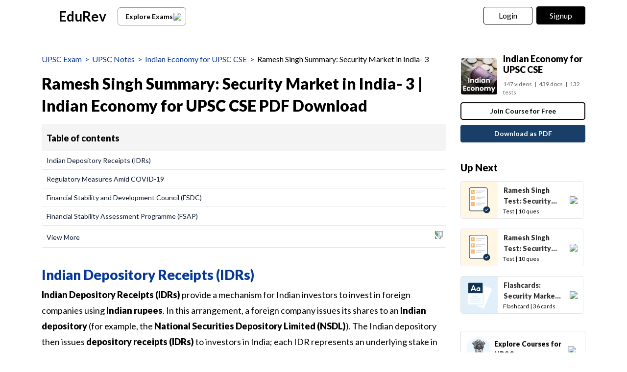

--- FILE ---
content_type: text/html; charset=utf-8
request_url: https://edurev.in/t/331836/Security-Market-in-India
body_size: 28610
content:
<!DOCTYPE html><html lang=en><head><meta charset=utf-8><meta name=viewport content="width=device-width, initial-scale=1"><meta name=theme-color content=#0078d7><meta id=descriptionMeta name=description content="Full syllabus notes, lecture and questions for Ramesh Singh Summary: Security Market in India- 3 - Indian Economy for UPSC CSE - UPSC - Plus exercises question with solution to help you revise complete syllabus for Indian Economy for UPSC CSE - Best notes, free PDF download"><meta name=robots content="INDEX, FOLLOW"><link rel=icon href=https://cn.edurev.in/ER_Favicon.ico type=image/x-icon><link rel=apple-touch-icon href=https://cn.edurev.in/ER_Favicon.png><link rel=icon href=https://cn.edurev.in/er_48.png sizes=48x48 type=image/png><link rel=icon href=https://cn.edurev.in/er_96.png sizes=96x96 type=image/png><link rel=manifest href=/manifest.json><meta property=og:site_name content=EDUREV.IN><meta property=og:type content=article><meta property=og:url content=https://edurev.in/t/331836/Security-Market-in-India><meta property=og:description content="Full syllabus notes, lecture and questions for Ramesh Singh Summary: Security Market in India- 3 | Indian Economy for UPSC CSE - UPSC | Plus exercises question with solution to help you revise complete syllabus for Indian Economy for UPSC CSE | Best notes, free PDF download"><meta property=al:android:url content=https://edurev.in/t/331836/Security-Market-in-India><meta property=al:android:package content=com.edurev><meta property=og:title content="Ramesh Singh Summary: Security Market in India- 3 | Indian Economy for UPSC CSE PDF Download"><link rel=canonical href=https://edurev.in/t/331836/Security-Market-in-India><meta property=article:published_time content=2024-01-24T01:30:24+00:00><meta property=article:modified_time content=2026-01-19T03:47:57+00:00><meta property=og:image content=https://cn.edurev.in/ApplicationImages/ContentImages/71fbba9a-2d8e-486b-a70a-5f0abc5ae76e_icon.jpg><meta name=twitter:image content=https://cn.edurev.in/ApplicationImages/ContentImages/71fbba9a-2d8e-486b-a70a-5f0abc5ae76e_icon.jpg><meta property=og:image:width content=400><meta property=og:image:height content=200><meta property=og:locale content=en_US><meta name=twitter:card content=summary_large_image><meta name=twitter:description content="Full syllabus notes, lecture and questions for Ramesh Singh Summary: Security Market in India- 3 | Indian Economy for UPSC CSE - UPSC | Plus exercises question with solution to help you revise complete syllabus for Indian Economy for UPSC CSE | Best notes, free PDF download"><meta name=twitter:title content="Ramesh Singh Summary: Security Market in India- 3 | Indian Economy for UPSC CSE PDF Download"><meta name=twitter:site content=https://twitter.com/edurevapp><title>Ramesh Singh Summary: Security Market in India- 3 - Indian Economy for UPSC CSE PDF Download</title><link rel=preconnect href=https://edurev.in><script type=application/ld+json>{"@context":"https://schema.org","@type":"Organization","url":"https://edurev.in","logo":"https://edurev.in/assets/logo/edurev_1024.png"}</script><link rel=preconnect href=https://cdn.gumlet.io><link rel=preconnect href=https://cn.edurev.in><link rel=preconnect href=https://cdnjs.cloudflare.com><link rel=preconnect href=https://connect.facebook.net><link rel=preconnect href=https://fonts.googleapis.com><link rel=preconnect href=https://fonts.gstatic.com><link rel=preconnect href=https://gstatic.com><link rel=preconnect href=https://www.google-analytics.com><link rel=preconnect href=https://www.googletagmanager.com><link rel=preconnect href=https://www.clarity.ms><style>:root{--base-cloud-assets:'https://cn.edurev.in/cdn_lib/v13/lib/'}</style><link href='https://fonts.googleapis.com/css?family=Lato:400,700,900' rel=stylesheet><link rel=stylesheet href=https://cdnjs.cloudflare.com/ajax/libs/twitter-bootstrap/3.0.3/css/bootstrap.min.css><link href=https://cn.edurev.in/cdn_resources/v19/resources/css/style.min.css rel=stylesheet><link href=https://cn.edurev.in/cdn_resources/v19/resources/css/layout.css rel=stylesheet><script type=application/javascript src=https://cdnjs.cloudflare.com/ajax/libs/jquery/1.11.1/jquery.min.js integrity="sha512-nhY06wKras39lb9lRO76J4397CH1XpRSLfLJSftTeo3+q2vP7PaebILH9TqH+GRpnOhfAGjuYMVmVTOZJ+682w==" crossorigin=anonymous referrerpolicy=no-referrer></script><script type=application/javascript src=https://cdnjs.cloudflare.com/ajax/libs/twitter-bootstrap/3.3.7/js/bootstrap.min.js integrity="sha512-iztkobsvnjKfAtTNdHkGVjAYTrrtlC7mGp/54c40wowO7LhURYl3gVzzcEqGl/qKXQltJ2HwMrdLcNUdo+N/RQ==" crossorigin=anonymous referrerpolicy=no-referrer></script><script type=application/javascript src=https://cdnjs.cloudflare.com/ajax/libs/bootbox.js/5.5.2/bootbox.min.js integrity="sha512-RdSPYh1WA6BF0RhpisYJVYkOyTzK4HwofJ3Q7ivt/jkpW6Vc8AurL1R+4AUcvn9IwEKAPm/fk7qFZW3OuiUDeg==" crossorigin=anonymous referrerpolicy=no-referrer></script><script>var curr_dmn=window.location.origin;window.GUMLET_CONFIG={hosts:[{current:curr_dmn,gumlet:"edurev.gumlet.io"},{current:curr_dmn,gumlet:"cn.edurev.in"}],lazy_load:true};(function(){d=document;s=d.createElement("script");s.src="https://cdn.gumlet.com/gumlet.js/2.1/gumlet.min.js";s.async=1;d.getElementsByTagName("head")[0].appendChild(s);})();</script><script>var BaseUrlImages="https://edurev.in/";var BaseCloudAssets="https://cn.edurev.in/cdn_assets/v353/";var BaseCloudAssetsLibrary="https://cn.edurev.in/cdn_lib/v13/lib/";var BaseCloudTemplates="https://cn.edurev.in/cdn_templates/v70/";var firebase_anltcs;var and_ftr_fxt=false;function isiOS(){return['iPad Simulator','iPhone Simulator','iPod Simulator','iPad','iPhone','iPod'].includes(navigator.platform)||(navigator.userAgent.includes("Mac")&&"ontouchend"in document)}
getOSName=function(){var nAgt=navigator.userAgent;var os="";try{var clientStrings=[{s:'Windows 3.11',r:/Win16/},{s:'Windows 95',r:/(Windows 95|Win95|Windows_95)/},{s:'Windows ME',r:/(Win 9x 4.90|Windows ME)/},{s:'Windows 98',r:/(Windows 98|Win98)/},{s:'Windows CE',r:/Windows CE/},{s:'Windows 2000',r:/(Windows NT 5.0|Windows 2000)/},{s:'Windows XP',r:/(Windows NT 5.1|Windows XP)/},{s:'Windows Server 2003',r:/Windows NT 5.2/},{s:'Windows Vista',r:/Windows NT 6.0/},{s:'Windows 7',r:/(Windows 7|Windows NT 6.1)/},{s:'Windows 8.1',r:/(Windows 8.1|Windows NT 6.3)/},{s:'Windows 8',r:/(Windows 8|Windows NT 6.2)/},{s:'Windows NT 4.0',r:/(Windows NT 4.0|WinNT4.0|WinNT|Windows NT)/},{s:'Windows ME',r:/Windows ME/},{s:'Android',r:/Android/},{s:'Open BSD',r:/OpenBSD/},{s:'Sun OS',r:/SunOS/},{s:'Linux',r:/(Linux|X11)/},{s:'iOS',r:/(iPhone|iPad|iPod)/},{s:'Mac OS X',r:/Mac OS X/},{s:'Mac OS',r:/(MacPPC|MacIntel|Mac_PowerPC|Macintosh)/},{s:'QNX',r:/QNX/},{s:'UNIX',r:/UNIX/},{s:'BeOS',r:/BeOS/},{s:'OS/2',r:/OS\/2/},{s:'Search Bot',r:/(nuhk|Googlebot|Yammybot|Openbot|Slurp|MSNBot|Ask Jeeves\/Teoma|ia_archiver)/}];for(var id in clientStrings){var cs=clientStrings[id];if(cs.r.test(nAgt)){os=cs.s;break}}}catch(e){}
return os}
var op_sys=getOSName()</script><script type=application/javascript src=https://cn.edurev.in/cdn_resources/v19/resources/js/common.min.js></script><script type=application/javascript src=https://cn.edurev.in/cdn_resources/v19/resources/js/footer.js></script><script>(function(c,l,a,r,i,t,y){c[a]=c[a]||function(){(c[a].q=c[a].q||[]).push(arguments)};t=l.createElement(r);t.async=1;t.src="https://www.clarity.ms/tag/"+i;y=l.getElementsByTagName(r)[0];y.parentNode.insertBefore(t,y);})(window,document,"clarity","script","hezfthal5d");</script><body><input type=hidden id=uid value=0><div class=ed_main><div class=ed_main_1 style="max-width:1600px;margin:0 auto"><style>.btn_allcrs{display:block !important;float:left}.lg_in o{max-width:155px;float:left}@media (max-width:600px){.btn_allcrs{display:none !important}}</style><div class=centeredDiv><form autocomplete=off onsubmit="return false"><div class="ed_header ed_headerMainsite"><style>.er_hrd_logo{width:45px;background-image:url( https://cn.edurev.in/cdn_assets/v353/assets/img/er_hrd_logo.png);height:40px;display:inline-block;background-size:contain;background-repeat:no-repeat}</style><style>@media (max-width:550px){span.logo-txt{top:15px}}.lp_hrd_lgn_btn .hideinmobile .btn{width:100px;letter-spacing:0.01em !important;padding-left:0;padding-right:0;text-align:center}</style><div class="container tphdrofr_cntnr" style="padding:0 5px"><div class="col-sm-5 col-md-5 col-lg-4 lg_cntnr lg_cntnr_43" style=position:relative;display:inline-block><div class="lp_hrd_logo lg_out_logo" style=min-width:145px;margin-right:10px><a href=/home class=lg_in_logo style=display:inline-block;width:100%> <span class=er_hrd_logo></span> <span class=logo-txt>EduRev</span> </a></div><a class="btn btn-white btn_allcrs" href=/search> Explore Exams <span style=float:right;margin-right:-5px> <img src=https://cn.edurev.in/cdn_assets/v353/assets/img/chevron-left.svg> </span> </a></div><div class="col-sm-7 col-md-7 col-lg-8 p-0 lgot_btn"><div class="lp_hrd_lgn_btn ed_top_link"><div class=hideinmobile><style>@media (min-width:900px){.dnymc_nvbtn_andrd,.lp_hlt_btn{width:125px}.lp_hlt_btn{margin-right:25px !important}}</style><span id=google_translate_element style=padding-right:0;padding-right:0;position:relative;float:left> </span> <a style="margin-bottom:5px;margin-right:5px;font-weight:400 !important;font-size:16px !important" data-toggle=modal href=#myModal class="dropdown-toggle btn btn-er tpbr_lgn_btn btn-trn-dwn">Login</a> <a style="margin-bottom:5px;margin-left:0;font-weight:400 !important;font-size:16px !important" data-toggle=modal href=#myModalRegister class="dropdown-toggle btn btn-er lp_sup_si_btn lp_hlt_btn btn-trn-dwn">Signup</a></div><div class=showinmobile><a data-toggle=modal href=#myModalRegister class="dropdown-toggle lp_sup_si_btn signinbtn">Sign in</a> <a href=javascript:void(0) class="btn btn-er Get_the_App_Btn app_dnld_lnk lp_hlt_btn openappbtn dnymc_nvbtn_andrd dnymc_nvbtn_andrd_1">Open App</a></div></div></div></div><input type=hidden class=phvrf><script src=https://cn.edurev.in/cdn_resources/v19/resources/js/header_lout.js></script><script src="https://cn.edurev.in/cdn_resources/v19/resources/js/logout.js?v=1"></script><link href=https://cn.edurev.in/cdn_resources/v19/resources/css/header_lout.css rel=stylesheet></div></form><div class=ed_container style=min-height:85vh><div class=ed_container_inr style=min-height:100vh><script>var page_name="";var pageName="content";var isBundleUrl=0;</script><style>@media (max-width:550px){.ed_header.ed_headerMainsite{margin-bottom:0 !important}}@media print{.contenttextdiv img:first-of-type{max-height:80vh}}</style><script type=application/ld+json>[{"@context":"http://schema.org","@type":["Article","LearningResource"],"headline":"Ramesh Singh Summary: Security Market in India- 3 | Indian Economy for UPSC CSE","aggregateRating":{"name":"Ramesh Singh Summary: Security Market in India- 3 | Indian Economy for UPSC CSE","@type":"AggregateRating","ratingValue":"4.85","reviewCount":"715","itemReviewed":{"@type":"Book","image":"https://cn.edurev.in/ApplicationImages/ContentImages/71fbba9a-2d8e-486b-a70a-5f0abc5ae76e_icon.jpg","name":"Ramesh Singh Summary: Security Market in India- 3 | Indian Economy for UPSC CSE"},"author":{"@type":"Person","name":"UPSC Achievers"}},"datePublished":"2024-01-24T08:00:24Z","dateModified":"2026-01-19T10:17:57Z","image":"https://cn.edurev.in/ApplicationImages/ContentImages/71fbba9a-2d8e-486b-a70a-5f0abc5ae76e_icon.jpg","author":{"@type":"Person","name":"UPSC Achievers","url":"https://edurev.in/1537644"},"publisher":{"@type":"Organization","name":"EduRev","logo":{"@type":"ImageObject","url":"https://edurev.in/assets/logo/edurev_1024.png"}},"learningResourceType":["Study Guide","Notes"],"educationalLevel":"UPSC Exam","educationalAlignment":{"@type":"AlignmentObject","alignmentType":"educationalSubject","educationalFramework":"UPSC","targetName":"Indian Economy for UPSC CSE"}},{"@context":"https://schema.org","@type":"BreadcrumbList","itemListElement":[{"@type":"ListItem","position":1,"name":"UPSC Exam","item":"https://edurev.in/explore/48/UPSC"},{"@type":"ListItem","position":2,"name":"UPSC Notes","item":"https://edurev.in/course/docs/48/UPSC"},{"@type":"ListItem","position":3,"name":"Indian Economy for UPSC CSE","item":"https://edurev.in/courses/11322_Indian-Economy-for-UPSC-CSE"},{"@type":"ListItem","position":4,"name":"Ramesh Singh Summary: Security Market in India- 3 | Indian Economy for UPSC CSE","item":"https://edurev.in/t/331836/Security-Market-in-India"}]},{"@context":"http://schema.org","name":"FAQs on Ramesh Singh Summary: Security Market in India- 3 | Indian Economy for UPSC CSE","@type":"FAQPage","mainEntity":[{"@type":"Question","name":"1. What are Indian Depository Receipts (IDRs)? ","text":"1. What are Indian Depository Receipts (IDRs)? ","acceptedAnswer":{"@type":"Answer","text":"Ans. Indian Depository Receipts (IDRs) are financial instruments that enable Indian companies to raise capital from foreign investors. They are similar to American Depository Receipts (ADRs) and represent shares of the issuing company held by a custodian bank in India. IDRs are traded on Indian stock exchanges and allow foreign investors to participate in the Indian equity market."}},{"@type":"Question","name":"2. What regulatory measures have been implemented amid COVID-19? ","text":"2. What regulatory measures have been implemented amid COVID-19? ","acceptedAnswer":{"@type":"Answer","text":"Ans. Several regulatory measures have been implemented amid COVID-19 to ensure financial stability and support economic recovery. These measures include liquidity support to banks and non-banking financial companies, relaxation of loan repayment norms, easing of regulatory compliance requirements, introduction of credit guarantee schemes, and the implementation of fiscal stimulus packages."}},{"@type":"Question","name":"3. What is the Financial Stability and Development Council (FSDC)? ","text":"3. What is the Financial Stability and Development Council (FSDC)? ","acceptedAnswer":{"@type":"Answer","text":"Ans. The Financial Stability and Development Council (FSDC) is a statutory body in India that was established in 2010. It is chaired by the Finance Minister and includes representatives from various financial regulators and ministries. The FSDC's primary objective is to maintain financial stability, enhance inter-regulatory coordination, and promote financial sector development in the country."}},{"@type":"Question","name":"4. What is the Financial Stability Assessment Programme (FSAP)? ","text":"4. What is the Financial Stability Assessment Programme (FSAP)? ","acceptedAnswer":{"@type":"Answer","text":"Ans. The Financial Stability Assessment Programme (FSAP) is an initiative by the International Monetary Fund (IMF) and the World Bank to assess the stability and resilience of a country's financial system. Under the FSAP, a comprehensive assessment of a country's financial sector is conducted, including its regulatory framework, supervision, and macroeconomic conditions. The findings of the FSAP help in identifying potential vulnerabilities and formulating policy recommendations."}},{"@type":"Question","name":"5. What is the role of the Financial Action Task Force (FATF)? ","text":"5. What is the role of the Financial Action Task Force (FATF)? ","acceptedAnswer":{"@type":"Answer","text":"Ans. The Financial Action Task Force (FATF) is an intergovernmental organization established to combat money laundering, terrorist financing, and other related threats to the integrity of the international financial system. The FATF sets standards and promotes the implementation of legal, regulatory, and operational measures to combat financial crimes. It conducts mutual evaluations of member countries to assess their compliance with these standards and provides guidance to enhance their anti-money laundering and counter-terrorism financing efforts."}}]},{"@type":"Course","name":"Indian Economy for UPSC CSE","description":"Full syllabus notes, lecture & questions for Ramesh Singh Summary: Security Market in India- 3 | Indian Economy for UPSC CSE - UPSC | Plus exercises question with solution to help you revise complete syllabus for  Indian Economy for UPSC CSE | Best notes, free PDF download","provider":{"@type":"Organization","name":"EduRev","sameAs":"https://edurev.in"}}]</script><script>page_name="Doc";</script><link href=https://cn.edurev.in/cdn_resources/v19/resources/css/content_t.css rel=stylesheet><link href=https://cn.edurev.in/cdn_resources/v19/resources/css/content.css rel=stylesheet><link href=https://cn.edurev.in/cdn_resources/v19/resources/css/content_lout.css rel=stylesheet><div><div class="container cnt_pg_cntnr"><div class="col-sm-9 col-md-9 removeSidePadding hdr_txt_cntnr_mn"><div class="ed_mid_box contentDisplayFrame fullscreendiv"><div class=innerHdnBox style=padding:5px;border-bottom:none!important;padding-left:0;padding-top:0><div style=display:flex><div class="col-sm-12 col-md-12 hdr_txt_cntnr" style=padding-left:0;background:white><div style=padding-bottom:10px;padding-top:10px;font-size:16px><div style=display:inline-block;width:100% class=brdcrmb_cntnr><span style=float:left;display:inline-block><span class=brdcrmb><a referrerpolicy=no-referrer rel=noopener target=_blank href=https://edurev.in/explore/48/UPSC>UPSC Exam</a>&nbsp;&nbsp;>&nbsp;&nbsp;</span><span class=brdcrmb><a referrerpolicy=no-referrer rel=noopener target=_blank href=/course/docs/48/UPSC>UPSC Notes</a>&nbsp;&nbsp;>&nbsp;&nbsp;</span><span class=brdcrmb><a referrerpolicy=no-referrer rel=noopener target=_blank href=https://edurev.in/courses/11322_Indian-Economy-for-UPSC-CSE>Indian Economy for UPSC CSE</a>&nbsp;&nbsp;>&nbsp;&nbsp;</span><span style=color:black>Ramesh Singh Summary: Security Market in India- 3</span></span></div></div><h1 id=contenrPageTitle itemprop="mainEntityOfPage name" class=innerHdn style=font-size:32px;line-height:inherit>Ramesh Singh Summary: Security Market in India- 3 | Indian Economy for UPSC CSE PDF Download</h1></div></div></div><div class=ed_postBox><input type=hidden value=False class=hdindvdply><div class=contenttextdiv style=clear:both;overflow-x:auto;font-size:16px;color:black><div class=_googlebuttonPartialhdn style=display:none><div style=margin-bottom:20px><link href=https://cn.edurev.in/cdn_resources/v19/resources/css/googlebtnpartial.css rel=stylesheet><div class=clearalldoubts style="border:1px solid #E6E6E6;border-radius:4px;padding:15px;padding-left:20px;margin-bottom:25px;padding-top:10px;padding-bottom:10px"><table style=width:100%><tbody><tr><td class=frm_rlt_tst_td1_1><a data-toggle=modal href=#myModalRegister class=dropdown-toggle style=margin-right:10px> <img data-src=https://cn.edurev.in/cdn_lib/v13/lib/img/forum/doubts.png style=width:40px;height:40px> </a> <a class="content-link dropdown-toggle" data-toggle=modal href=#myModalRegister style="font-size:16px;color:black !important;font-weight:900 !important">Clear all your <span class=_all_cat></span><span class=doubtsmsgspan style="text-decoration:inherit !important;color:inherit !important">doubts with EduRev</span></a><td class=frm_rlt_tst_td2_2 style=text-align:right><ul class=people_boxIn style="padding:7px 4px;padding-bottom:0 !important;padding-left:0 !important;padding-top:0"><li><a data-toggle=modal href=#myModalRegister class="btn btn-blue dropdown-toggle" style="min-width:120px;text-align:center;font-weight:700 !important;padding-top:3px !important;padding-bottom:3px !important;margin-right:0">Join for Free</a></ul></table></div><script>try{$(function(){if($("._all_cat").length>0){if($("#model_catName").length>0&&$("#model_catName").val()!=""){$("._all_cat").html($("#model_catName").val()+" ");}}});}catch(e){}</script></div></div><div class=artcl_blk><div itemprop=articleSection><div class=contenttextdiv><div style=margin-bottom:20px><table class=tbl_cntnt style=border-collapse:collapse><tr onclick=toggleTOC() class='toggleTOC_gr toggleTOC_grHeadingcl' style='cursor:pointer;border-top-left-radius:4px !important;border-bottom-left-radius:4px !important;border-top-right-radius:4px !important;border-bottom-right-radius:4px !important'><td class=toggleTOC_gr style='font-size:20px !important;border-bottom:none !important;padding:10px !important;border-top-left-radius:4px !important;border-bottom-left-radius:4px !important'><b>Table of contents</b><td class=toggleTOC_gr style='width:35px;font-size:20px !important;border-bottom:none !important;border-top-right-radius:4px !important;border-bottom-right-radius:4px !important'><span class='tblcntnt_tp_arr tblcntnt_tp_arr_rt_2'></span><tr class=_hclassrwhdfirstfour style=display:none><td class=tbl_cntnt_td><a class=tbl_cntnt_a onclick=tbl_cntnt_a(this) style='text-decoration:none !important;width:100%;display:block' href=#Indian_Depository_Receipts__IDRs_>Indian Depository Receipts (IDRs)</a><td style=width:25px><a class=tbl_cntnt_a onclick=tbl_cntnt_a(this) style='text-decoration:none !important;width:100%;display:block' href=#Indian_Depository_Receipts__IDRs_><span style=width:20px;height:20px;display:block;background-image:url(https://cn.edurev.in/cdn_assets/v353/assets/img/chevron-next.png);background-position:center;background-size:contain;background-repeat:no-repeat></span></a><tr class=_hclassrwhdfirstfour style=display:none><td class=tbl_cntnt_td><a class=tbl_cntnt_a onclick=tbl_cntnt_a(this) style='text-decoration:none !important;width:100%;display:block' href=#Regulatory_Measures_Amid_COVID-19>Regulatory Measures Amid COVID-19</a><td style=width:25px><a class=tbl_cntnt_a onclick=tbl_cntnt_a(this) style='text-decoration:none !important;width:100%;display:block' href=#Regulatory_Measures_Amid_COVID-19><span style=width:20px;height:20px;display:block;background-image:url(https://cn.edurev.in/cdn_assets/v353/assets/img/chevron-next.png);background-position:center;background-size:contain;background-repeat:no-repeat></span></a><tr class=_hclassrwhdfirstfour style=display:none><td class=tbl_cntnt_td><a class=tbl_cntnt_a onclick=tbl_cntnt_a(this) style='text-decoration:none !important;width:100%;display:block' href=#Financial_Stability_and_Development_Council__FSDC_>Financial Stability and Development Council (FSDC)</a><td style=width:25px><a class=tbl_cntnt_a onclick=tbl_cntnt_a(this) style='text-decoration:none !important;width:100%;display:block' href=#Financial_Stability_and_Development_Council__FSDC_><span style=width:20px;height:20px;display:block;background-image:url(https://cn.edurev.in/cdn_assets/v353/assets/img/chevron-next.png);background-position:center;background-size:contain;background-repeat:no-repeat></span></a><tr class=_hclassrwhdfirstfour style=display:none><td class=tbl_cntnt_td><a class=tbl_cntnt_a onclick=tbl_cntnt_a(this) style='text-decoration:none !important;width:100%;display:block' href=#Financial_Stability_Assessment_Programme__FSAP_>Financial Stability Assessment Programme (FSAP)</a><td style=width:25px><a class=tbl_cntnt_a onclick=tbl_cntnt_a(this) style='text-decoration:none !important;width:100%;display:block' href=#Financial_Stability_Assessment_Programme__FSAP_><span style=width:20px;height:20px;display:block;background-image:url(https://cn.edurev.in/cdn_assets/v353/assets/img/chevron-next.png);background-position:center;background-size:contain;background-repeat:no-repeat></span></a><tr class=_hclassrwhd><td class=tbl_cntnt_td><a class=tbl_cntnt_a onclick=tbl_cntnt_a(this) style='text-decoration:none !important;width:100%;display:block' href=#Financial_Action_Task_Force__FATF_>Financial Action Task Force (FATF)</a><td style=width:25px><a class=tbl_cntnt_a onclick=tbl_cntnt_a(this) style='text-decoration:none !important;width:100%;display:block' href=#Financial_Action_Task_Force__FATF_><span style=width:20px;height:20px;display:block;background-image:url(https://cn.edurev.in/cdn_assets/v353/assets/img/chevron-next.png);background-position:center;background-size:contain;background-repeat:no-repeat></span></a><tr class=_hclassrwhd><td class=tbl_cntnt_td><a class=tbl_cntnt_a onclick=tbl_cntnt_a(this) style='text-decoration:none !important;width:100%;display:block' href=#Real_Estate_and_Infrastructure_Investment_Trusts__REITs_and_InvITs_>Real Estate and Infrastructure Investment Trusts (REITs and InvITs)</a><td style=width:25px><a class=tbl_cntnt_a onclick=tbl_cntnt_a(this) style='text-decoration:none !important;width:100%;display:block' href=#Real_Estate_and_Infrastructure_Investment_Trusts__REITs_and_InvITs_><span style=width:20px;height:20px;display:block;background-image:url(https://cn.edurev.in/cdn_assets/v353/assets/img/chevron-next.png);background-position:center;background-size:contain;background-repeat:no-repeat></span></a><tr class=_hclassrwhd><td class=tbl_cntnt_td><a class=tbl_cntnt_a onclick=tbl_cntnt_a(this) style='text-decoration:none !important;width:100%;display:block' href=#ESG_Investment__Environmental__Social_and_Governance_>ESG Investment (Environmental, Social and Governance)</a><td style=width:25px><a class=tbl_cntnt_a onclick=tbl_cntnt_a(this) style='text-decoration:none !important;width:100%;display:block' href=#ESG_Investment__Environmental__Social_and_Governance_><span style=width:20px;height:20px;display:block;background-image:url(https://cn.edurev.in/cdn_assets/v353/assets/img/chevron-next.png);background-position:center;background-size:contain;background-repeat:no-repeat></span></a><tr class=_hclassrwhd><td class=tbl_cntnt_td><a class=tbl_cntnt_a onclick=tbl_cntnt_a(this) style='text-decoration:none !important;width:100%;display:block' href=#Social_Stock_Exchange__SSE_>Social Stock Exchange (SSE)</a><td style=width:25px><a class=tbl_cntnt_a onclick=tbl_cntnt_a(this) style='text-decoration:none !important;width:100%;display:block' href=#Social_Stock_Exchange__SSE_><span style=width:20px;height:20px;display:block;background-image:url(https://cn.edurev.in/cdn_assets/v353/assets/img/chevron-next.png);background-position:center;background-size:contain;background-repeat:no-repeat></span></a><tr class=_hclassrwhd><td class=tbl_cntnt_td><a class=tbl_cntnt_a onclick=tbl_cntnt_a(this) style='text-decoration:none !important;width:100%;display:block' href=#2022-23_and_Beyond__Market_Performance>2022-23 and Beyond: Market Performance</a><td style=width:25px><a class=tbl_cntnt_a onclick=tbl_cntnt_a(this) style='text-decoration:none !important;width:100%;display:block' href=#2022-23_and_Beyond__Market_Performance><span style=width:20px;height:20px;display:block;background-image:url(https://cn.edurev.in/cdn_assets/v353/assets/img/chevron-next.png);background-position:center;background-size:contain;background-repeat:no-repeat></span></a></table><div class=tblcnt-sm-sntnr style=text-align:center;display:none onclick=viewAllTOC()><span class=btn-sm-tblcnt style='text-decoration:none !important'><span style='font-size:16px !important;text-align:center;margin:0 auto;text-decoration:none !important'>View More</span></span></div></div><p><h2 id=Indian_Depository_Receipts__IDRs_>Indian Depository Receipts (IDRs)</h2><p><strong>Indian Depository Receipts (IDRs)</strong> provide a mechanism for Indian investors to invest in foreign companies using <strong>Indian rupees</strong>. In this arrangement, a foreign company issues its shares to an <strong>Indian depository</strong> (for example, the <strong>National Securities Depository Limited (NSDL)</strong>). The Indian depository then issues <strong>depository receipts (IDRs)</strong> to investors in India; each IDR represents an underlying stake in the foreign company.<div><span class="fr-img-caption fr-draggable" style="display:block;margin:5px auto;max-width:calc(100% - 10px);text-align:center;width:411px;word-break:break-word"><span style=word-break:break-word;line-height:1.8><img src=https://cn.edurev.in/ApplicationImages/Temp/20277182_2c97c9f5-bdfc-461e-a903-aa950b3b093b_lg.png loading=lazy style="width:auto;display:inline-block;margin-right:5px;margin-left:5px;float:none;max-width:calc(100% - 10px);text-align:center;word-break:break-word" fr-original-class="fr-draggable gm-added gm-loaded gm-observing gm-observing-cb" data-gumlet=false alt="Indian Depository Receipts"><span class=fr-inner style=word-break:break-word;display:inline-block;width:100%>Indian Depository Receipts</span></span></span></div><p>The key features of the IDR route are:<ul><li>The actual shares of the foreign company are held by an <strong>overseas custodian</strong>, which authorises the Indian depository to issue IDRs.<li>IDRs are priced in <strong>Indian rupees</strong> and are tradable on <strong>Indian stock exchanges</strong>, functioning like ordinary listed securities for Indian investors.<li>IDRs provide a way for Indian investors to gain exposure to foreign companies without dealing directly with overseas share settlement systems - broadly analogous to how <strong>ADRs/GDRs</strong> enable foreign investors to invest in Indian companies.</ul><div><span class="fr-img-caption fr-draggable" style="display:block;margin:5px auto;max-width:calc(100% - 10px);text-align:center;width:411px;word-break:break-word"><span style=word-break:break-word;line-height:1.8><img src=https://cn.edurev.in/ApplicationImages/Temp/20277182_ce7def46-d1ae-4209-bf0c-93da393388d5_lg.png loading=lazy style=width:auto;word-break:break-word fr-original-class="fr-draggable gm-added gm-loaded gm-observing gm-observing-cb" data-gumlet=false alt="NSDL (National Security Depository Limited)"><span class=fr-inner style=word-break:break-word;display:inline-block;width:100%><strong>NSDL (National Security Depository Limited)</strong></span></span></span></div><h2 id=Regulatory_Measures_Amid_COVID-19>Regulatory Measures Amid COVID-19</h2><p>During the <strong>COVID-19</strong> pandemic, the <strong>Pension Fund Regulatory and Development Authority (PFRDA)</strong> and related pension system authorities introduced temporary measures to provide flexibility and ease operational constraints for pension funds, custodians and subscribers.<div><span class="fr-img-caption fr-draggable" style="display:block;margin:5px auto;max-width:calc(100% - 10px);text-align:center;width:411px;word-break:break-word"><span style=word-break:break-word;line-height:1.8><img src=https://cn.edurev.in/ApplicationImages/Temp/20277182_406e5e31-e730-44f2-a432-671d6fe1e86e_lg.png loading=lazy style=width:auto;word-break:break-word fr-original-class="fr-draggable gm-added gm-loaded gm-observing gm-observing-cb" data-gumlet=false alt="PFRDA(Pension Fund Regulatory and Development Authority) "><span class=fr-inner style=word-break:break-word;display:inline-block;width:100%><strong>PFRDA(</strong><strong>Pension Fund Regulatory and Development Authority)&nbsp;</strong></span></span></span></div><ol><li><strong>Extended deadlines:</strong> Submission deadlines for various compliance requirements by pension funds and custodians were extended.<li><strong>Extension for annual accounts:</strong> Time limits for submitting annual accounts and related yearly documents were extended.<li><strong>Partial withdrawals for COVID-19 treatment:</strong> Subscribers under the <strong>National Pension System (NPS)</strong> were permitted partial withdrawals to meet COVID-19 treatment expenses.<li><strong>Online onboarding with Aadhaar:</strong> NPS allowed online onboarding using <strong>Aadhaar-based offline paperless KYC verification</strong> to simplify new registrations and reduce physical interaction.<li><strong>Atal Pension Yojana (APY) online registration:</strong> Subscribers could register online through their bank's web portal without net-banking requirements, easing access for savings bank account holders.</ol><div><img src=https://cn.edurev.in/ApplicationImages/Temp/20277182_f106ea20-5c5c-4f32-937b-8ccdbc1384b1_lg.png style="width:auto;display:block;margin:5px auto;max-width:calc(100% - 10px);text-align:center;word-break:break-word" fr-original-class="fr-draggable gm-added gm-observing gm-observing-cb gm-loaded" loading=lazy data-gumlet=false alt="Regulatory Measures Amid COVID-19"></div><span><div id=content_questions class=question_block_960880><div class=ed_question><div class=qsn_ttl_hdng>Question for Ramesh Singh Summary: Security Market in India- 3</div><div class=questionBox><div style=font-weight:bold;float:left;padding-right:10px>Try yourself:</div><span class=questionBtext>What is the main objective of the Financial Stability and Development Council (FSDC)?</span></div><ul class="answerList rm_lft_pd"><li><label class="control control--radio"><span><span class=questionnumberspan>A. </span><p>To ensure the stability of the global financial system.</span><input checkstatus=0 class=optionClass_960880 onchange="SavePractiseAnswer('960880','SingleChoice',0,'b')" type=radio value=a name=optionClass_960880><div class=control__indicator></div></label><li><label class="control control--radio"><span><span class=questionnumberspan>B. </span><p>To improve the functioning of different money groups in India.</span><input checkstatus=1 class=optionClass_960880 onchange="SavePractiseAnswer('960880','SingleChoice',0,'b')" type=radio value=b name=optionClass_960880><div class=control__indicator></div></label><li><label class="control control--radio"><span><span class=questionnumberspan>C. </span><p>To provide financial assistance to countries affected by the 2007-08 crisis.</span><input checkstatus=0 class=optionClass_960880 onchange="SavePractiseAnswer('960880','SingleChoice',0,'b')" type=radio value=c name=optionClass_960880><div class=control__indicator></div></label><li><label class="control control--radio"><span><span class=questionnumberspan>D. </span><p>To promote financial literacy among the general population.</span><input checkstatus=0 class=optionClass_960880 onchange="SavePractiseAnswer('960880','SingleChoice',0,'b')" type=radio value=d name=optionClass_960880><div class=control__indicator></div></label></ul><div style=display:none id=SolutionBox_960880><div class=CorrectSolution>Explanation</div><div>- The main objective of the Financial Stability and Development Council (FSDC) is to improve the functioning of different money groups in India.<br>- It aims to ensure that regulators handling money in the country communicate effectively and work together.<br>- The FSDC also strives to enhance the money system in India, making it more beneficial for everyone.<br>- Therefore, Option B is the correct answer as it aligns with the description of the FSDC's main objective mentioned in the passage.</div><div style='margin-top:15px;font-size:15px !important;text-decoration:underline;cursor:pointer' class='rpt_btn_inline rpt_btn_inline_960880' data_q_id=960880>Report a problem</div><div class='report_ques_dv report_ques_dv_960880'><textarea class=qprblm_960880 placeholder='Please tell us more about the issue (at least 5-6 words) for quick resolution' style='width:100%;border-radius:4px;padding:10px;font-size:15px !important;padding-left:15px'></textarea><div style=text-align:right;margin-top:20px;margin-bottom:20px><button class=rpt_inqsn_cncl data_q_id=960880 style='padding:5px;margin-right:20px;display:inline-block;padding:2px 12px;margin-bottom:0;font-size:14px !important;font-weight:normal;line-height:1.428571429;text-align:center;white-space:nowrap;vertical-align:middle;cursor:pointer;border:1px solid transparent;border-radius:4px;-webkit-user-select:none;-moz-user-select:none;-ms-user-select:none;-o-user-select:none;user-select:none;border:1px solid #d3d3d3;min-width:110px'>Cancel</button> <button class=rpt_inqsn_save data_q_id=960880 style='padding:5px;display:inline-block;padding:2px 12px;margin-bottom:0;font-size:14px !important;font-weight:normal;line-height:1.428571429;text-align:center;white-space:nowrap;vertical-align:middle;cursor:pointer;border:1px solid transparent;border-radius:4px;-webkit-user-select:none;-moz-user-select:none;-ms-user-select:none;-o-user-select:none;user-select:none;min-width:110px'>Report</button></div></div></div><div style=text-align:center><div class="btn btn-blue sol_qsn_cntnt sol_qsn_cntnt_960880" onclick="ShowSolutionContentPage(960880,'SingleChoice',0,'b')">View Solution</div></div></div></div></span><h2 id=Financial_Stability_and_Development_Council__FSDC_>Financial Stability and Development Council (FSDC)</h2><p>The <strong>Financial Stability and Development Council (FSDC)</strong> was constituted in <strong>December 2010</strong> as a high-level body to strengthen and institutionalise the mechanism for maintaining financial stability, enhancing inter-regulatory coordination and promoting financial sector development in India. It was set up in the aftermath of the global financial turmoil that followed the <strong>2007-08 global financial crisis</strong>.<div><span class="fr-img-caption fr-draggable" style="display:block;margin:5px auto;max-width:calc(100% - 10px);text-align:center;width:411px;word-break:break-word"><span style=word-break:break-word;line-height:1.8><img src=https://cn.edurev.in/ApplicationImages/Temp/20277182_289f18c8-a02d-48aa-bf09-e6888650d589_lg.png style=word-break:break-word;width:auto fr-original-class="fr-draggable gm-added gm-loaded gm-observing gm-observing-cb" loading=lazy data-gumlet=false alt="FSDC Responsibilities "><span class=fr-inner style=word-break:break-word;display:inline-block;width:100%><strong>FSDC Responsibilities&nbsp;</strong></span></span></span></div><p>In simple terms, the FSDC:<ol><li>Seeks to ensure overall <strong>financial stability</strong> in the economy.<li>Promotes <strong>inter-regulatory coordination</strong> among different financial sector regulators and agencies.<li>Guides policies to <strong>develop and deepen the financial sector</strong> in an orderly manner.</ol><p>The FSDC is chaired by the <strong>Union Finance Minister</strong> and includes heads of major financial sector regulators and departments. While member regulators retain their autonomy, the FSDC focuses on systemic surveillance and coordination across these institutions.<ul><li>Monitoring systemic risks and the health of large financial institutions.<li>Enhancing cooperation among financial regulators to address cross-sectoral issues.<li>Promoting financial literacy and inclusion, and ensuring orderly development of financial markets.</ul><h2 id=Financial_Stability_Assessment_Programme__FSAP_>Financial Stability Assessment Programme (FSAP)</h2><p>The <strong>Financial Stability Assessment Programme (FSAP)</strong> is an IMF-World Bank initiative to assess a country's financial sector vulnerabilities and its observance of international standards and codes. In <strong>September 2010</strong>, the <strong>IMF Board</strong> included key economies, including <strong>India</strong>, in the FSAP initiative for a more systematic assessment of financial systems.<div><span class="fr-img-caption fr-draggable" style="display:block;margin:5px auto;max-width:calc(100% - 10px);text-align:center;width:411px;word-break:break-word"><span style=word-break:break-word;line-height:1.8><img data-fr-image-pasted=true src=https://www.imf.org/-/media/Images/IMF/About/Factsheets/2022/FSAP-01.ashx style="word-break:break-word;width:auto;display:inline-block;margin-right:5px;margin-left:5px;float:none;max-width:calc(100% - 10px);text-align:center" loading=lazy fr-original-class="fr-draggable gm-added gm-observing gm-observing-cb" data-gumlet=false alt="FSAP(Financial Stability Assessment Programme)"><span class=fr-inner style=word-break:break-word;display:inline-block;width:100%><strong>FSAP(Financial Stability Assessment Programme)</strong></span></span></span></div><p>India underwent a joint <strong>FSAP assessment</strong> by the <strong>IMF</strong> and the <strong>World Bank</strong> in <strong>January 2015</strong>. The assessment concluded that India's financial system was generally stable due to strong regulatory and supervisory frameworks, but it identified areas for improvement:<ol><li><strong>Information sharing:</strong> Strengthen frameworks for domestic and cross-border sharing of supervisory information.<li><strong>Supervision of financial conglomerates:</strong> Improve consolidated supervision of large, systemically important financial groups.<li><strong>Regulatory independence:</strong> Enhance the operational independence of certain regulators where constraints exist.</ol><p>The FSAP's recommendations are intended to guide reforms and capacity building. Authorities in India have generally welcomed the diagnostic exercise and continue to work on strengthening regulatory and supervisory arrangements over time, while adapting international best practices to local institutional and socio-economic conditions.</p><span><div id=content_questions class=question_block_960880><div class=ed_question><div class=qsn_ttl_hdng>Question for Ramesh Singh Summary: Security Market in India- 3</div><div class=questionBox><div style=font-weight:bold;float:left;padding-right:10px>Try yourself:</div><span class=questionBtext>What is the main objective of the Financial Stability and Development Council (FSDC)?</span></div><ul class="answerList rm_lft_pd"><li><label class="control control--radio"><span><span class=questionnumberspan>A. </span><p>To ensure the stability of the global financial system.</span><input checkstatus=0 class=optionClass_960880 onchange="SavePractiseAnswer('960880','SingleChoice',0,'b')" type=radio value=a name=optionClass_960880><div class=control__indicator></div></label><li><label class="control control--radio"><span><span class=questionnumberspan>B. </span><p>To improve the functioning of different money groups in India.</span><input checkstatus=1 class=optionClass_960880 onchange="SavePractiseAnswer('960880','SingleChoice',0,'b')" type=radio value=b name=optionClass_960880><div class=control__indicator></div></label><li><label class="control control--radio"><span><span class=questionnumberspan>C. </span><p>To provide financial assistance to countries affected by the 2007-08 crisis.</span><input checkstatus=0 class=optionClass_960880 onchange="SavePractiseAnswer('960880','SingleChoice',0,'b')" type=radio value=c name=optionClass_960880><div class=control__indicator></div></label><li><label class="control control--radio"><span><span class=questionnumberspan>D. </span><p>To promote financial literacy among the general population.</span><input checkstatus=0 class=optionClass_960880 onchange="SavePractiseAnswer('960880','SingleChoice',0,'b')" type=radio value=d name=optionClass_960880><div class=control__indicator></div></label></ul><div style=display:none id=SolutionBox_960880><div class=CorrectSolution>Explanation</div><div>- The main objective of the Financial Stability and Development Council (FSDC) is to improve the functioning of different money groups in India.<br>- It aims to ensure that regulators handling money in the country communicate effectively and work together.<br>- The FSDC also strives to enhance the money system in India, making it more beneficial for everyone.<br>- Therefore, Option B is the correct answer as it aligns with the description of the FSDC's main objective mentioned in the passage.</div><div style='margin-top:15px;font-size:15px !important;text-decoration:underline;cursor:pointer' class='rpt_btn_inline rpt_btn_inline_960880' data_q_id=960880>Report a problem</div><div class='report_ques_dv report_ques_dv_960880'><textarea class=qprblm_960880 placeholder='Please tell us more about the issue (at least 5-6 words) for quick resolution' style='width:100%;border-radius:4px;padding:10px;font-size:15px !important;padding-left:15px'></textarea><div style=text-align:right;margin-top:20px;margin-bottom:20px><button class=rpt_inqsn_cncl data_q_id=960880 style='padding:5px;margin-right:20px;display:inline-block;padding:2px 12px;margin-bottom:0;font-size:14px !important;font-weight:normal;line-height:1.428571429;text-align:center;white-space:nowrap;vertical-align:middle;cursor:pointer;border:1px solid transparent;border-radius:4px;-webkit-user-select:none;-moz-user-select:none;-ms-user-select:none;-o-user-select:none;user-select:none;border:1px solid #d3d3d3;min-width:110px'>Cancel</button> <button class=rpt_inqsn_save data_q_id=960880 style='padding:5px;display:inline-block;padding:2px 12px;margin-bottom:0;font-size:14px !important;font-weight:normal;line-height:1.428571429;text-align:center;white-space:nowrap;vertical-align:middle;cursor:pointer;border:1px solid transparent;border-radius:4px;-webkit-user-select:none;-moz-user-select:none;-ms-user-select:none;-o-user-select:none;user-select:none;min-width:110px'>Report</button></div></div></div><div style=text-align:center><div class="btn btn-blue sol_qsn_cntnt sol_qsn_cntnt_960880" onclick="ShowSolutionContentPage(960880,'SingleChoice',0,'b')">View Solution</div></div></div></div></span><h2 id=Financial_Action_Task_Force__FATF_>Financial Action Task Force (FATF)</h2><p>The <strong>Financial Action Task Force (FATF)</strong> is an inter-governmental body that sets international standards to combat <strong>money laundering</strong>, the <strong>financing of terrorism</strong>, and related threats to the integrity of the international financial system.<div><span class="fr-img-caption fr-draggable" style="display:block;margin:5px auto;max-width:calc(100% - 10px);text-align:center;width:411px;word-break:break-word"><span style=word-break:break-word;line-height:1.8><img src=https://cn.edurev.in/ApplicationImages/Temp/20277182_5b338373-476a-49ce-8129-e5f9ab8156ba_lg.png loading=lazy style=width:auto;word-break:break-word fr-original-class="fr-draggable gm-added gm-loaded gm-observing gm-observing-cb" data-gumlet=false alt="FATF (Financial Action Task Force)"><span class=fr-inner style=word-break:break-word;display:inline-block;width:100%><strong>FATF (Financial Action Task Force)</strong></span></span></span></div><ul><li>India became the <strong>34th</strong> member of the FATF in <strong>June 2010</strong>.<li>The FATF currently comprises <strong>36 members</strong>: 34 countries and 2 regional organisations-the <strong>European Union</strong> and the <strong>Gulf Cooperation Council (GCC)</strong>.<li>Member countries implement FATF recommendations to strengthen anti-money-laundering and counter-terrorist financing (AML/CFT) regimes and to co-operate internationally.</ul><h2 id=Real_Estate_and_Infrastructure_Investment_Trusts__REITs_and_InvITs_>Real Estate and Infrastructure Investment Trusts (REITs and InvITs)</h2><p><strong>SEBI</strong> has issued a regulatory framework for <strong>Real Estate Investment Trusts (REITs)</strong> and <strong>Infrastructure Investment Trusts (InvITs)</strong>. These vehicles were first proposed around <strong>2008</strong> and are designed to provide a transparent, regulated route for investors to participate in income-generating real estate and infrastructure assets, thereby helping project developers and asset owners to access capital.<div><span class="fr-img-caption fr-draggable" style="display:block;margin:5px auto;max-width:calc(100% - 10px);text-align:center;width:411px;word-break:break-word"><span style=word-break:break-word;line-height:1.8><img src=https://cn.edurev.in/ApplicationImages/Temp/20277182_65a7e6df-8ce3-490c-9065-c5ce2756859d_lg.png style=word-break:break-word;width:auto fr-original-class="fr-draggable gm-added gm-loaded gm-observing gm-observing-cb" loading=lazy data-gumlet=false alt="REITs and InvITs"><span class=fr-inner style=word-break:break-word;display:inline-block;width:100%><strong>REITs and InvITs</strong></span></span></span></div><h3>REITs (Real Estate Investment Trusts)</h3><p>Key features of SEBI's REIT regulations include:<ol><li><strong>Nature:</strong> REITs are close-ended pooled investment vehicles whose objective is to own, operate and/or invest in income-yielding real estate assets and distribute the income to unit-holders.<li><strong>Source of income:</strong> Primary income comes from <strong>rental yields</strong> or <strong>capital gains</strong> on the underlying real estate assets.<li><strong>Investment scope:</strong> REITs may invest in commercial real estate directly or through <strong>special purpose vehicles (SPVs)</strong>. Where an SPV is used, a REIT must retain control (at least 50% of share capital) and ensure at least 80% of its assets are in property.<li><strong>Fund raising and listing:</strong> REITs must raise funds through an <strong>initial public offering (IPO)</strong> and list units on a recognised stock exchange. Minimum thresholds include aggregate asset value of at least <strong>₹500 crore</strong> at the time of the initial offer, and a minimum issue size of <strong>₹230 crore</strong>. The minimum subscription size for an investor in a REIT offer is <strong>₹2 lakh</strong>, and at least <strong>25% of units must be offered to the public</strong>.</ol><div><img src=https://cn.edurev.in/ApplicationImages/Temp/20277182_f7b08f11-d803-4496-8d01-bb684b3fb308_lg.png style="width:508px;display:block;margin:5px auto;max-width:calc(100% - 10px);text-align:center;word-break:break-word" fr-original-class="fr-draggable gm-added gm-observing gm-observing-cb gm-loaded" loading=lazy data-gumlet=false alt="REITs (Real Estate Investment Trusts)"></div><h3>InvITs (Infrastructure Investment Trusts)</h3><p>SEBI's InvIT framework is similar to REITs but tailored for infrastructure assets. Principal points are:<ol><li><strong>Investment focus:</strong> InvITs can invest in completed and revenue-generating infrastructure projects directly or through <strong>SPVs</strong>. For PPP projects, investments are generally routed through SPVs.<li><strong>Sponsor holding:</strong> During listing, the combined sponsor holding must be at least <strong>25%</strong> for a minimum period of three years.<li><strong>Asset requirement:</strong> InvITs should have underlying assets worth at least <strong>₹500 crore</strong>, with an initial offer size of at least <strong>₹250 crore</strong>.<li><strong>Fundraising method:</strong> If an InvIT intends to invest at least <strong>80%</strong> of its assets in completed and revenue-generating infrastructure assets, it must raise funds through a <strong>public issue of units</strong>, with at least a <strong>25% public float</strong> and a minimum of <strong>20 investors</strong>.<li><strong>Subscription and trading lot:</strong> The minimum subscription size and trading lot for a listed InvIT are <strong>₹10 lakh</strong> and <strong>₹5 lakh</strong>, respectively.</ol><div><span class="fr-img-caption fr-draggable" style="display:block;margin:5px auto;max-width:calc(100% - 10px);text-align:center;width:411px;word-break:break-word"><span style=word-break:break-word;line-height:1.8><img data-fr-image-pasted=true src=https://cn.edurev.in/AllImages/original/ApplicationImages/Temp/2f38d54b-95c9-4458-a949-e44be21717f7_lg.png loading=lazy fr-original-class="fr-draggable gm-added gm-observing gm-observing-cb" style=word-break:break-word data-gumlet=false alt="SPV Uses"><span class=fr-inner style=word-break:break-word;display:inline-block;width:100%><strong>SPV Uses</strong></span></span></span></div><p><strong>Private placement rules:</strong> InvITs planning to invest more than <strong>10%</strong> of assets in under-construction projects may raise funds only through private placement to <strong>qualified institutional buyers</strong>, with a minimum investment and trading lot of <strong>₹1 crore</strong>, from at least five investors and no single investor holding more than <strong>25%</strong>.<p>Recent policy changes include a more favourable tax regime for real estate and infrastructure trusts from <strong>April 2022</strong>, and SEBI allowing participation by <strong>Foreign Portfolio Investors (FPIs)</strong> from <strong>2019-20</strong>. Despite this, attracting investor interest for new projects depends on broader market conditions and macroeconomic recovery.</p><span><div id=content_questions class=question_block_960880><div class=ed_question><div class=qsn_ttl_hdng>Question for Ramesh Singh Summary: Security Market in India- 3</div><div class=questionBox><div style=font-weight:bold;float:left;padding-right:10px>Try yourself:</div><span class=questionBtext>What is the main objective of the Financial Stability and Development Council (FSDC)?</span></div><ul class="answerList rm_lft_pd"><li><label class="control control--radio"><span><span class=questionnumberspan>A. </span><p>To ensure the stability of the global financial system.</span><input checkstatus=0 class=optionClass_960880 onchange="SavePractiseAnswer('960880','SingleChoice',0,'b')" type=radio value=a name=optionClass_960880><div class=control__indicator></div></label><li><label class="control control--radio"><span><span class=questionnumberspan>B. </span><p>To improve the functioning of different money groups in India.</span><input checkstatus=1 class=optionClass_960880 onchange="SavePractiseAnswer('960880','SingleChoice',0,'b')" type=radio value=b name=optionClass_960880><div class=control__indicator></div></label><li><label class="control control--radio"><span><span class=questionnumberspan>C. </span><p>To provide financial assistance to countries affected by the 2007-08 crisis.</span><input checkstatus=0 class=optionClass_960880 onchange="SavePractiseAnswer('960880','SingleChoice',0,'b')" type=radio value=c name=optionClass_960880><div class=control__indicator></div></label><li><label class="control control--radio"><span><span class=questionnumberspan>D. </span><p>To promote financial literacy among the general population.</span><input checkstatus=0 class=optionClass_960880 onchange="SavePractiseAnswer('960880','SingleChoice',0,'b')" type=radio value=d name=optionClass_960880><div class=control__indicator></div></label></ul><div style=display:none id=SolutionBox_960880><div class=CorrectSolution>Explanation</div><div>- The main objective of the Financial Stability and Development Council (FSDC) is to improve the functioning of different money groups in India.<br>- It aims to ensure that regulators handling money in the country communicate effectively and work together.<br>- The FSDC also strives to enhance the money system in India, making it more beneficial for everyone.<br>- Therefore, Option B is the correct answer as it aligns with the description of the FSDC's main objective mentioned in the passage.</div><div style='margin-top:15px;font-size:15px !important;text-decoration:underline;cursor:pointer' class='rpt_btn_inline rpt_btn_inline_960880' data_q_id=960880>Report a problem</div><div class='report_ques_dv report_ques_dv_960880'><textarea class=qprblm_960880 placeholder='Please tell us more about the issue (at least 5-6 words) for quick resolution' style='width:100%;border-radius:4px;padding:10px;font-size:15px !important;padding-left:15px'></textarea><div style=text-align:right;margin-top:20px;margin-bottom:20px><button class=rpt_inqsn_cncl data_q_id=960880 style='padding:5px;margin-right:20px;display:inline-block;padding:2px 12px;margin-bottom:0;font-size:14px !important;font-weight:normal;line-height:1.428571429;text-align:center;white-space:nowrap;vertical-align:middle;cursor:pointer;border:1px solid transparent;border-radius:4px;-webkit-user-select:none;-moz-user-select:none;-ms-user-select:none;-o-user-select:none;user-select:none;border:1px solid #d3d3d3;min-width:110px'>Cancel</button> <button class=rpt_inqsn_save data_q_id=960880 style='padding:5px;display:inline-block;padding:2px 12px;margin-bottom:0;font-size:14px !important;font-weight:normal;line-height:1.428571429;text-align:center;white-space:nowrap;vertical-align:middle;cursor:pointer;border:1px solid transparent;border-radius:4px;-webkit-user-select:none;-moz-user-select:none;-ms-user-select:none;-o-user-select:none;user-select:none;min-width:110px'>Report</button></div></div></div><div style=text-align:center><div class="btn btn-blue sol_qsn_cntnt sol_qsn_cntnt_960880" onclick="ShowSolutionContentPage(960880,'SingleChoice',0,'b')">View Solution</div></div></div></div></span><h2 id=ESG_Investment__Environmental__Social_and_Governance_>ESG Investment (Environmental, Social and Governance)</h2><p><strong>ESG</strong> refers to criteria used by investors to evaluate corporate performance beyond conventional financial metrics. The three pillars are:<ul><li><strong>Environmental:</strong> Issues such as energy use, emissions and pollution control, waste management, conservation of natural resources and climate risk management.<li><strong>Social:</strong> Relations with employees, suppliers and customers, human rights, data privacy, community impact and labour standards.<li><strong>Governance:</strong> Corporate governance matters including board composition, executive remuneration, audit practices, risk management and shareholder rights.</ul><div><span class="fr-img-caption fr-draggable" style="display:block;margin:5px auto;max-width:calc(100% - 10px);text-align:center;width:411px;word-break:break-word"><span style=word-break:break-word;line-height:1.8><img src=https://cn.edurev.in/ApplicationImages/Temp/20277182_5ff819e0-6cc6-4f22-8239-6fef483a8b2e_lg.png style=word-break:break-word;width:auto fr-original-class="fr-draggable gm-added gm-loaded gm-observing gm-observing-cb" loading=lazy data-gumlet=false alt="ESG Components"><span class=fr-inner style=word-break:break-word;display:inline-block;width:100%><strong>ESG Components</strong></span></span></span></div><p><strong>ESG investing</strong> (also called impact or socially responsible investing) has grown as investors weigh long-term sustainability and reputational risks. Corporate scandals and disasters-such as the <strong>2010 BP oil spill</strong> and the <strong>2015 Volkswagen emissions scandal</strong>-highlight how environmental or governance lapses can damage valuations and investor confidence.<p>Globally, major financial institutions (for example, <strong>JPMorgan Chase, Wells Fargo, Goldman Sachs</strong>) began publishing ESG-related disclosures in their annual reports around 2020. In India, <strong>SEBI</strong> observed growing investor interest in ESG during 2020-21 and committed in <strong>April 2021</strong> to issue guidelines on ESG-related disclosures and frameworks.</p><span><div id=content_questions class=question_block_960880><div class=ed_question><div class=qsn_ttl_hdng>Question for Ramesh Singh Summary: Security Market in India- 3</div><div class=questionBox><div style=font-weight:bold;float:left;padding-right:10px>Try yourself:</div><span class=questionBtext>What is the main objective of the Financial Stability and Development Council (FSDC)?</span></div><ul class="answerList rm_lft_pd"><li><label class="control control--radio"><span><span class=questionnumberspan>A. </span><p>To ensure the stability of the global financial system.</span><input checkstatus=0 class=optionClass_960880 onchange="SavePractiseAnswer('960880','SingleChoice',0,'b')" type=radio value=a name=optionClass_960880><div class=control__indicator></div></label><li><label class="control control--radio"><span><span class=questionnumberspan>B. </span><p>To improve the functioning of different money groups in India.</span><input checkstatus=1 class=optionClass_960880 onchange="SavePractiseAnswer('960880','SingleChoice',0,'b')" type=radio value=b name=optionClass_960880><div class=control__indicator></div></label><li><label class="control control--radio"><span><span class=questionnumberspan>C. </span><p>To provide financial assistance to countries affected by the 2007-08 crisis.</span><input checkstatus=0 class=optionClass_960880 onchange="SavePractiseAnswer('960880','SingleChoice',0,'b')" type=radio value=c name=optionClass_960880><div class=control__indicator></div></label><li><label class="control control--radio"><span><span class=questionnumberspan>D. </span><p>To promote financial literacy among the general population.</span><input checkstatus=0 class=optionClass_960880 onchange="SavePractiseAnswer('960880','SingleChoice',0,'b')" type=radio value=d name=optionClass_960880><div class=control__indicator></div></label></ul><div style=display:none id=SolutionBox_960880><div class=CorrectSolution>Explanation</div><div>- The main objective of the Financial Stability and Development Council (FSDC) is to improve the functioning of different money groups in India.<br>- It aims to ensure that regulators handling money in the country communicate effectively and work together.<br>- The FSDC also strives to enhance the money system in India, making it more beneficial for everyone.<br>- Therefore, Option B is the correct answer as it aligns with the description of the FSDC's main objective mentioned in the passage.</div><div style='margin-top:15px;font-size:15px !important;text-decoration:underline;cursor:pointer' class='rpt_btn_inline rpt_btn_inline_960880' data_q_id=960880>Report a problem</div><div class='report_ques_dv report_ques_dv_960880'><textarea class=qprblm_960880 placeholder='Please tell us more about the issue (at least 5-6 words) for quick resolution' style='width:100%;border-radius:4px;padding:10px;font-size:15px !important;padding-left:15px'></textarea><div style=text-align:right;margin-top:20px;margin-bottom:20px><button class=rpt_inqsn_cncl data_q_id=960880 style='padding:5px;margin-right:20px;display:inline-block;padding:2px 12px;margin-bottom:0;font-size:14px !important;font-weight:normal;line-height:1.428571429;text-align:center;white-space:nowrap;vertical-align:middle;cursor:pointer;border:1px solid transparent;border-radius:4px;-webkit-user-select:none;-moz-user-select:none;-ms-user-select:none;-o-user-select:none;user-select:none;border:1px solid #d3d3d3;min-width:110px'>Cancel</button> <button class=rpt_inqsn_save data_q_id=960880 style='padding:5px;display:inline-block;padding:2px 12px;margin-bottom:0;font-size:14px !important;font-weight:normal;line-height:1.428571429;text-align:center;white-space:nowrap;vertical-align:middle;cursor:pointer;border:1px solid transparent;border-radius:4px;-webkit-user-select:none;-moz-user-select:none;-ms-user-select:none;-o-user-select:none;user-select:none;min-width:110px'>Report</button></div></div></div><div style=text-align:center><div class="btn btn-blue sol_qsn_cntnt sol_qsn_cntnt_960880" onclick="ShowSolutionContentPage(960880,'SingleChoice',0,'b')">View Solution</div></div></div></div></span><h2 id=Social_Stock_Exchange__SSE_>Social Stock Exchange (SSE)</h2><p>The <strong>Social Stock Exchange (SSE)</strong> is a platform intended to help <strong>social enterprises</strong> (both not-for-profit and for-profit) raise capital through standardised market instruments and greater transparency.<div><img src=https://cn.edurev.in/ApplicationImages/Temp/20277182_87fb678a-6df5-4be3-b23f-1c4d316ecc39_lg.png style="width:443px;display:block;margin:5px auto;max-width:calc(100% - 10px);text-align:center;word-break:break-word" loading=lazy fr-original-class="fr-draggable gm-added gm-observing gm-observing-cb gm-loaded" data-gumlet=false alt="Social Stock Exchange (SSE)"></div><ol><li><strong>Types of social enterprises:</strong><ul><li><strong>Non-Profit Organisations (NPOs):</strong> Often structured as Section 8 companies, trusts or societies.<li><strong>For-Profit Enterprises (FPEs):</strong> Could be private limited companies, partnerships or proprietorships pursuing social objectives.</ul></ol><div><span class="fr-img-caption fr-draggable" style="display:block;margin:5px auto;max-width:calc(100% - 10px);text-align:center;width:411px;word-break:break-word"><span style=word-break:break-word;line-height:1.8><img src=https://cn.edurev.in/ApplicationImages/Temp/20277182_08440fd3-0e4f-41f2-b842-755400313af8_lg.png style=word-break:break-word;width:auto fr-original-class="fr-draggable gm-added gm-loaded gm-observing gm-observing-cb" loading=lazy data-gumlet=false alt="NGO vs FPE"><span class=fr-inner style=word-break:break-word;display:inline-block;width:100%><strong>NGO vs FPE</strong></span></span></span></div><p>Background and purpose:<ul><li>There has been a policy shift towards <strong>socially responsible and inclusive development</strong>, guided by Sustainable Development Goals and domestic priorities.<li>The <strong>Union Budget 2019-20</strong> proposed creation of an SSE under SEBI to enable social enterprises to raise funds through equity, debt or units (similar to mutual funds).<li>SEBI released guidelines in <strong>June 2020</strong> based on recommendations from a working group chaired by <strong>Ishaat Hussain</strong>. The SSE can operate within existing exchanges (for example, <strong>BSE</strong> and/or <strong>NSE</strong>) to leverage infrastructure and investor reach.</ul><p>The SSE is expected to perform two broad roles:<ol><li><strong>Facilitating fundraising:</strong><ul><li>For <strong>For-Profit Enterprises (FPEs)</strong>, fundraising may be through equity issuance and <strong>Social Venture Funds (SVFs)</strong>.<li>For <strong>Non-Profit Organisations (NPOs)</strong>, permitted instruments include <strong>zero coupon zero principal bonds</strong>, SVFs, mutual funds, pay-for-success structures and other evolving securities/units.<li><strong>Section 8 companies</strong> can access capital via conventional equity and debt instruments under prescribed norms.</ul><li><strong>Sector development and capacity building:</strong><ul><li>Establish a <strong>capacity-building unit</strong> to implement reporting standards for social enterprises using the SSE.<li>Encourage the formation of a <strong>self-regulatory organisation (SRO)</strong> to consolidate information repositories and provide support.<li>Operate a capacity-building fund to improve reporting capabilities of smaller NPOs and raise awareness among philanthropists, donors and social enterprises about SSE instruments.</ul></ol><div><img src=https://cn.edurev.in/ApplicationImages/Temp/20277182_af21f2fc-db5e-498b-ab9f-00c377e5c54a_lg.png style="width:414px;display:block;margin:5px auto;max-width:calc(100% - 10px);text-align:center;word-break:break-word" fr-original-class="fr-draggable gm-added gm-observing gm-observing-cb gm-loaded" loading=lazy data-gumlet=false alt="Social Stock Exchange (SSE)"></div><div><span class="fr-img-caption fr-draggable" style="display:block;margin:5px auto;max-width:calc(100% - 10px);text-align:center;width:411px;word-break:break-word"><span style=word-break:break-word;line-height:1.8><img src=https://cn.edurev.in/ApplicationImages/Temp/20277182_4cbbf332-c783-4996-ac34-a2d6c520801a_lg.png loading=lazy style=width:auto;word-break:break-word fr-original-class="fr-draggable gm-added gm-loaded gm-observing gm-observing-cb" data-gumlet=false alt=SRO><span class=fr-inner style=word-break:break-word;display:inline-block;width:100%><strong>SRO</strong></span></span></span></div><h2 id=2022-23_and_Beyond__Market_Performance>2022-23 and Beyond: Market Performance</h2><p>The financial year <strong>2022-23 (up to December)</strong> showed mixed but relatively resilient results for India's securities markets compared with many global markets.<ul><li>The <strong>primary market</strong> (new listings) performed well: the number of companies listed rose by about <strong>37%</strong> over the previous year.<li>The <strong>LIC listing</strong> in <strong>May 2022</strong> was the largest IPO in India's history and the <strong>fifth-largest globally</strong> at the time.<li>Activity in the primary debt market increased by about <strong>10%</strong>, though the total amount raised through debt issues declined by approximately <strong>27%</strong>.<li>Commodity and input prices-<strong>crude oil, metals and food</strong>-rose sharply due to geopolitical tensions such as the Russia-Ukraine conflict, affecting inflation and market sentiment.<li>Despite global headwinds, the major Indian indices recorded modest gains: the <strong>Nifty-50</strong> returned about <strong>3.7%</strong> and around <strong>4.7%</strong> in US dollar terms; the <strong>Sensex</strong> closed approximately <strong>3.9%</strong> higher by December 2022 compared with 31 March 2022.<li>By contrast, major US indices experienced significant declines over the same period: the <strong>S&amp;P 500</strong> fell about <strong>15.3%</strong> and the <strong>NASDAQ Composite</strong> declined around <strong>26.4%</strong>. Overall, India performed comparatively better among major emerging economies in that period.</ul><div><span class="fr-img-caption fr-draggable" style="display:block;margin:5px auto;max-width:calc(100% - 10px);text-align:center;width:411px;word-break:break-word"><span style=word-break:break-word;line-height:1.8><img data-fr-image-pasted=true src=https://cn.edurev.in/ApplicationImages/Temp/5162783f-987d-49bd-bf9f-7f54f4dcfdb2_lg.png style="word-break:break-word;width:auto;display:inline-block;margin-right:5px;margin-left:5px;float:none;max-width:calc(100% - 10px);text-align:center" loading=lazy fr-original-class="fr-draggable gm-added gm-observing gm-observing-cb" data-gumlet=false alt="NASDAQ Index as of September 2021"><span class=fr-inner style=word-break:break-word;display:inline-block;width:100%><strong>NASDAQ Index as of September 2021</strong></span></span></span></div><span><div id=content_questions class=question_block_960880><div class=ed_question><div class=qsn_ttl_hdng>Question for Ramesh Singh Summary: Security Market in India- 3</div><div class=questionBox><div style=font-weight:bold;float:left;padding-right:10px>Try yourself:</div><span class=questionBtext>What is the main objective of the Financial Stability and Development Council (FSDC)?</span></div><ul class="answerList rm_lft_pd"><li><label class="control control--radio"><span><span class=questionnumberspan>A. </span><p>To ensure the stability of the global financial system.</span><input checkstatus=0 class=optionClass_960880 onchange="SavePractiseAnswer('960880','SingleChoice',0,'b')" type=radio value=a name=optionClass_960880><div class=control__indicator></div></label><li><label class="control control--radio"><span><span class=questionnumberspan>B. </span><p>To improve the functioning of different money groups in India.</span><input checkstatus=1 class=optionClass_960880 onchange="SavePractiseAnswer('960880','SingleChoice',0,'b')" type=radio value=b name=optionClass_960880><div class=control__indicator></div></label><li><label class="control control--radio"><span><span class=questionnumberspan>C. </span><p>To provide financial assistance to countries affected by the 2007-08 crisis.</span><input checkstatus=0 class=optionClass_960880 onchange="SavePractiseAnswer('960880','SingleChoice',0,'b')" type=radio value=c name=optionClass_960880><div class=control__indicator></div></label><li><label class="control control--radio"><span><span class=questionnumberspan>D. </span><p>To promote financial literacy among the general population.</span><input checkstatus=0 class=optionClass_960880 onchange="SavePractiseAnswer('960880','SingleChoice',0,'b')" type=radio value=d name=optionClass_960880><div class=control__indicator></div></label></ul><div style=display:none id=SolutionBox_960880><div class=CorrectSolution>Explanation</div><div>- The main objective of the Financial Stability and Development Council (FSDC) is to improve the functioning of different money groups in India.<br>- It aims to ensure that regulators handling money in the country communicate effectively and work together.<br>- The FSDC also strives to enhance the money system in India, making it more beneficial for everyone.<br>- Therefore, Option B is the correct answer as it aligns with the description of the FSDC's main objective mentioned in the passage.</div><div style='margin-top:15px;font-size:15px !important;text-decoration:underline;cursor:pointer' class='rpt_btn_inline rpt_btn_inline_960880' data_q_id=960880>Report a problem</div><div class='report_ques_dv report_ques_dv_960880'><textarea class=qprblm_960880 placeholder='Please tell us more about the issue (at least 5-6 words) for quick resolution' style='width:100%;border-radius:4px;padding:10px;font-size:15px !important;padding-left:15px'></textarea><div style=text-align:right;margin-top:20px;margin-bottom:20px><button class=rpt_inqsn_cncl data_q_id=960880 style='padding:5px;margin-right:20px;display:inline-block;padding:2px 12px;margin-bottom:0;font-size:14px !important;font-weight:normal;line-height:1.428571429;text-align:center;white-space:nowrap;vertical-align:middle;cursor:pointer;border:1px solid transparent;border-radius:4px;-webkit-user-select:none;-moz-user-select:none;-ms-user-select:none;-o-user-select:none;user-select:none;border:1px solid #d3d3d3;min-width:110px'>Cancel</button> <button class=rpt_inqsn_save data_q_id=960880 style='padding:5px;display:inline-block;padding:2px 12px;margin-bottom:0;font-size:14px !important;font-weight:normal;line-height:1.428571429;text-align:center;white-space:nowrap;vertical-align:middle;cursor:pointer;border:1px solid transparent;border-radius:4px;-webkit-user-select:none;-moz-user-select:none;-ms-user-select:none;-o-user-select:none;user-select:none;min-width:110px'>Report</button></div></div></div><div style=text-align:center><div class="btn btn-blue sol_qsn_cntnt sol_qsn_cntnt_960880" onclick="ShowSolutionContentPage(960880,'SingleChoice',0,'b')">View Solution</div></div></div></div></span></p><style>.report_ques_dv{display:none;margin-top:20px}.rpt_inqsn_save{background-color:#193f68;color:white !important}.rpt_inqsn_cncl{background-color:white !important;color:black !important}</style><script>function reportinline_question(questionId){jQuery('.report_ques_dv_'+questionId).show();};function cancel_report_ques(questionId){jQuery('.report_ques_dv_'+questionId).hide();jQuery('.qprblm_'+questionId).val('');};function save_report_ques(questionId){var SaveQuizQuestionErrorReports_message=$('.qprblm_'+questionId).val().trim();if(SaveQuizQuestionErrorReports_message==''||SaveQuizQuestionErrorReports_message.trim()==''||SaveQuizQuestionErrorReports_message.length<15)
{if(jQuery('.reported_prblm_respns_1').length==0){jQuery('.qprblm_'+questionId).after('<div class=\'reported_prblm_respns_1\' style=\'font-size:12px !important;color: #e94e4d !important;\'>Please describe the issue in atleast 4-5 words</div>');jQuery('.qprblm_'+questionId).css('border','1px solid #e94e4d');setTimeout(function(){jQuery('.reported_prblm_respns_1').remove();},5000);}
return false;}
if(SaveQuizQuestionErrorReports_message!=''&&SaveQuizQuestionErrorReports_message.trim()!='')
{var formData=new FormData();var message_encoded=encodeURIComponent(SaveQuizQuestionErrorReports_message);formData.append('message_encoded',message_encoded);formData.append('QuestionId',questionId);jQuery('.rpt_inqsn_save[data_q_id='+questionId+']').prop('disabled',true);formData.append('uuii',0);$.ajax({type:'POST',url:'https://edurev.in/Quiz/SaveQuizQuestionErrorReports',data:formData,dataType:'text',contentType:false,processData:false,async:true,success:function(data){jQuery('.report_ques_dv_'+questionId).hide();jQuery('.rpt_btn_inline_'+questionId).hide();jQuery('.report_ques_dv_'+questionId).after('<div class=\'reported_prblm_respns\' style=\'color:#808080 !important;font-size:15px !important;margin-top: 15px;\'><div class=\'check-mark\'></div> Thank you for reporting!</div>');setTimeout(function(){jQuery('.reported_prblm_respns').remove();},3000);},error:function(a,b,c){console.log(a+','+b+','+c);}});}};jQuery(document).on('click','.rpt_btn_inline',function(){var qId=jQuery(this).attr('data_q_id');reportinline_question(qId);});jQuery(document).on('click','.rpt_inqsn_cncl',function(){var qId=jQuery(this).attr('data_q_id');cancel_report_ques(qId);});jQuery(document).on('click','.rpt_inqsn_save',function(){var qId=jQuery(this).attr('data_q_id');save_report_ques(qId);});</script></div></div></div><div><div class=nlg_sbhdng_blk style=margin-bottom:20px><div><div style=padding-bottom:10px>The document Ramesh Singh Summary: Security Market in India- 3 | Indian Economy for UPSC CSE is a part of the <a referrerpolicy=no-referrer rel=noopener target=_blank style=text-decoration:underline href=https://edurev.in/studytube/UPSC-Bible-15-Steps-to-Clear-UPSC-Exam/3a7c93ec-47cf-487e-9dcc-cfb23486a81f_t>UPSC</a> Course <a referrerpolicy=no-referrer rel=noopener target=_blank href=https://edurev.in/courses/11322_Indian-Economy-for-UPSC-CSE>Indian Economy for UPSC CSE</a>.</div><div>All you need of UPSC at this link: <a referrerpolicy=no-referrer rel=noopener target=_blank style=text-decoration:underline href=https://edurev.in/studytube/UPSC-Bible-15-Steps-to-Clear-UPSC-Exam/3a7c93ec-47cf-487e-9dcc-cfb23486a81f_t>UPSC</a></div></div></div></div></div></div><style>@media (min-width:500px) and (max-width:900px){.courseDetialsBoxIpad{display:flex !important;align-items:center;justify-content:space-between}.coursedatatable{margin:0 !important}.p_btm_blk .jncrs_sntnr{width:30% !important}.jncrs_sntnr .btn_jncrs{width:200px !important}}</style><div class=p_btm_blk><div class="people_box frm_crs frm_mblvw" style=border:none;margin-top:0;margin-bottom:25px><div><div class=courseDetialsBoxIpad style="display:inline-block;width:100%;padding:15px 15px;padding-top:0;border:1px solid #efefef;padding-top:5px;padding-bottom:20px"><table class=coursedatatable><tr><td><div style=margin-right:10px><a referrerpolicy=no-referrer rel=noopener target=_blank href=https://edurev.in/courses/11322_Indian-Economy-for-UPSC-CSE class=cnt_crs_rt_lnk><div class=crs_rtsd_icon_img_bg style=background-image:url(https://cn.edurev.in/ApplicationImages/CourseImages/23aa73de-6cd4-4a22-ac65-2b809d4cdfdd_CI.png)></div></a></div><td><div><h2 itemprop=headline style=padding:0;padding-top:0;padding-bottom:0;margin-top:-5px><a referrerpolicy=no-referrer rel=noopener target=_blank href=https://edurev.in/courses/11322_Indian-Economy-for-UPSC-CSE class=cnt_crs_rt_lnk style="text-transform:initial;line-height:22px;font-size:18px;font-weight:900;color:black !important">Indian Economy for UPSC CSE</a></h2></div><div style=margin-top:10px;clear:both;display:inline-block;color:rgba(102,102,102,1);font-size:13px><span style=margin-right:5px>147 videos</span><span style=margin-right:5px>|</span><span style=margin-right:5px>439 docs</span><span style=margin-right:5px>|</span><span style=margin-right:0>132 tests</span></div></table><style>.btn_jncrs,a.btn_jncrs{color:black !important}</style><div style=text-align:left;margin-top:10px;display:inline-block;width:100% class=jncrs_sntnr><a referrerpolicy=no-referrer rel=noopener target=_blank class="btn btn_jncrs wt-btn-hvr" href=https://edurev.in/courses/11322_Indian-Economy-for-UPSC-CSE>Join Course for Free</a></div></div></div></div></div><div class="people_box next_rel_cnt_div people_box next_rel_cnt_div next_rel_cnt_div_btm" style=border:none;margin-top:0;margin-bottom:30px><div class="next_rel_cnt next_rel_cntnes NextContentsclss"></div></div><div class=infinityadbox></div><script>$(document).on("click",".cnt_faq_ech_cntnr_qsn",function(){$(this).siblings(".cnt_faq_ech_cntnr_ans").toggle("slow");$(this).find(".cnt_faq_ech_cntnr_img").toggleClass('flip');});$(window).load(function(){$($(".cnt_faq_ech_cntnr_qsn")[0]).click();});</script><div class=cont_faqs_before></div><div class=cont_faqs><h2 style="word-break:break-word;line-height:1.3;font-size:20px !important;font-family:Lato,sans-serif!important;color:#000!important">FAQs on Ramesh Singh Summary: Security Market in India- 3 - Indian Economy for UPSC CSE</h2><div class=cnt_faq_ech_cntnr><div class="cnt_faq_ech_cntnr_qsn cnt_faq_qsn_0"><table style=width:100%><tr><td style="border:none !important;padding-right:10px">1. What are Indian Depository Receipts (IDRs)?<td style="border:none !important"><img class=cnt_faq_ech_cntnr_img data-src=https://cn.edurev.in/cdn_assets/v353/assets/img/course/coursubclose_v2.png></table></div><div class=cnt_faq_ech_cntnr_ans>Ans. Indian Depository Receipts (IDRs) are financial instruments that enable Indian companies to raise capital from foreign investors. They are similar to American Depository Receipts (ADRs) and represent shares of the issuing company held by a custodian bank in India. IDRs are traded on Indian stock exchanges and allow foreign investors to participate in the Indian equity market.</div></div><div class=cnt_faq_ech_cntnr><div class="cnt_faq_ech_cntnr_qsn cnt_faq_qsn_1"><table style=width:100%><tr><td style="border:none !important;padding-right:10px">2. What regulatory measures have been implemented amid COVID-19?<td style="border:none !important"><img class=cnt_faq_ech_cntnr_img data-src=https://cn.edurev.in/cdn_assets/v353/assets/img/course/coursubclose_v2.png></table></div><div class=cnt_faq_ech_cntnr_ans>Ans. Several regulatory measures have been implemented amid COVID-19 to ensure financial stability and support economic recovery. These measures include liquidity support to banks and non-banking financial companies, relaxation of loan repayment norms, easing of regulatory compliance requirements, introduction of credit guarantee schemes, and the implementation of fiscal stimulus packages.</div></div><div class=cnt_faq_ech_cntnr><div class="cnt_faq_ech_cntnr_qsn cnt_faq_qsn_1"><table style=width:100%><tr><td style="border:none !important;padding-right:10px">3. What is the Financial Stability and Development Council (FSDC)?<td style="border:none !important"><img class=cnt_faq_ech_cntnr_img data-src=https://cn.edurev.in/cdn_assets/v353/assets/img/course/coursubclose_v2.png></table></div><div class=cnt_faq_ech_cntnr_ans>Ans. The Financial Stability and Development Council (FSDC) is a statutory body in India that was established in 2010. It is chaired by the Finance Minister and includes representatives from various financial regulators and ministries. The FSDC&#39;s primary objective is to maintain financial stability, enhance inter-regulatory coordination, and promote financial sector development in the country.</div></div><div class=cnt_faq_ech_cntnr><div class="cnt_faq_ech_cntnr_qsn cnt_faq_qsn_1"><table style=width:100%><tr><td style="border:none !important;padding-right:10px">4. What is the Financial Stability Assessment Programme (FSAP)?<td style="border:none !important"><img class=cnt_faq_ech_cntnr_img data-src=https://cn.edurev.in/cdn_assets/v353/assets/img/course/coursubclose_v2.png></table></div><div class=cnt_faq_ech_cntnr_ans>Ans. The Financial Stability Assessment Programme (FSAP) is an initiative by the International Monetary Fund (IMF) and the World Bank to assess the stability and resilience of a country&#39;s financial system. Under the FSAP, a comprehensive assessment of a country&#39;s financial sector is conducted, including its regulatory framework, supervision, and macroeconomic conditions. The findings of the FSAP help in identifying potential vulnerabilities and formulating policy recommendations.</div></div><div class=cnt_faq_ech_cntnr><div class="cnt_faq_ech_cntnr_qsn cnt_faq_qsn_1"><table style=width:100%><tr><td style="border:none !important;padding-right:10px">5. What is the role of the Financial Action Task Force (FATF)?<td style="border:none !important"><img class=cnt_faq_ech_cntnr_img data-src=https://cn.edurev.in/cdn_assets/v353/assets/img/course/coursubclose_v2.png></table></div><div class=cnt_faq_ech_cntnr_ans>Ans. The Financial Action Task Force (FATF) is an intergovernmental organization established to combat money laundering, terrorist financing, and other related threats to the integrity of the international financial system. The FATF sets standards and promotes the implementation of legal, regulatory, and operational measures to combat financial crimes. It conducts mutual evaluations of member countries to assess their compliance with these standards and provides guidance to enhance their anti-money laundering and counter-terrorism financing efforts.</div></div></div><div class=content_footer><div class="user_cntnr shrd_by"><div style=padding-bottom:12px;font-size:20px><b>About this Document</b></div><div class=doc-up-auth><div class=doc-up-auth-block><div class=doc-up-auth-icon><img data-src=https://cn.edurev.in/cdn_assets/v353/assets/img/ConRating.png></div><div class=doc-up-auth-content><b> 4.85/5 </b> <span class=atr_sbtxt>Rating</span></div></div><div class=doc-up-auth-block><div class=doc-up-auth-icon><img id=AuthorImageSrc data-src=https://cn.edurev.in/cdn_lib/v13/lib/img/content/cal.png alt=''></div><div class=doc-up-auth-content><b> Jan 26, 2026 </b> <span class=atr_sbtxt>Last updated</span></div></div></div></div><div class=cntlgtrelex><div style=padding-bottom:12px;font-size:20px><b>Related Exams</b></div><div><div style=font-size:18px;margin-bottom:25px;line-height:28px><div><a class=cntlgtrelex_ex referrerpolicy=no-referrer rel=noopener target=_blank href=/explore/48/UPSC>UPSC</a> <a class=cntlgtrelex_ex referrerpolicy=no-referrer rel=noopener target=_blank href=/explore/149/BPSC--Bihar->BPSC (Bihar)</a> <a class=cntlgtrelex_ex referrerpolicy=no-referrer rel=noopener target=_blank href=/explore/150/UPPSC--UP->UPPSC (UP)</a> <a class=cntlgtrelex_ex referrerpolicy=no-referrer rel=noopener target=_blank href=/explore/354/OPSC-OCS--Odisha->OPSC OCS (Odisha)</a> <a class=cntlgtrelex_ex referrerpolicy=no-referrer rel=noopener target=_blank href=/explore/364/UKPSC--Uttarakhand->UKPSC (Uttarakhand)</a> <a class=cntlgtrelex_ex referrerpolicy=no-referrer rel=noopener target=_blank href=/explore/151/HPSC--Haryana->HPSC (Haryana)</a> <a class=cntlgtrelex_ex referrerpolicy=no-referrer rel=noopener target=_blank href=/explore/152/RPSC-RAS--Rajasthan->RPSC RAS (Rajasthan)</a> <a class=cntlgtrelex_ex referrerpolicy=no-referrer rel=noopener target=_blank href=/explore/153/MPPSC--Madhya-Pradesh->MPPSC (Madhya Pradesh)</a> <a class=cntlgtrelex_ex referrerpolicy=no-referrer rel=noopener target=_blank href=/explore/154/WBCS--West-Bengal->WBCS (West Bengal)</a> <a class=cntlgtrelex_ex referrerpolicy=no-referrer rel=noopener target=_blank href=/explore/277/APPSC--Andhra-Pradesh->APPSC (Andhra Pradesh)</a></div></div></div></div><div class=nlg_sbhdng_blk><div class=_innerHdn style=font-size:14px;margin-bottom:10px><b>Document Description: </b>Ramesh Singh Summary: Security Market in India- 3 for <a referrerpolicy=no-referrer rel=noopener target=_blank href=https://edurev.in/explore/48/UPSC>UPSC</a> 2026 is part of <a referrerpolicy=no-referrer rel=noopener target=_blank href=https://edurev.in/courses/11322_Indian-Economy-for-UPSC-CSE>Indian Economy for UPSC CSE</a> preparation. The notes and questions for Ramesh Singh Summary: Security Market in India- 3 have been prepared according to the <a referrerpolicy=no-referrer rel=noopener target=_blank href=https://edurev.in/explore/48/UPSC>UPSC</a> exam syllabus. Information about Ramesh Singh Summary: Security Market in India- 3 covers topics like and Ramesh Singh Summary: Security Market in India- 3 Example, for <a referrerpolicy=no-referrer rel=noopener target=_blank href=https://edurev.in/explore/48/UPSC>UPSC</a> 2026 Exam. Find important definitions, questions, notes, meanings, examples, exercises and tests below for Ramesh Singh Summary: Security Market in India- 3.</div><div class=_innerHdn style=font-size:14px>Introduction of Ramesh Singh Summary: Security Market in India- 3 in English is available as part of our <a referrerpolicy=no-referrer rel=noopener target=_blank href=https://edurev.in/courses/11322_Indian-Economy-for-UPSC-CSE>Indian Economy for UPSC CSE</a> for <a referrerpolicy=no-referrer rel=noopener target=_blank href=https://edurev.in/explore/48/UPSC>UPSC</a> & Ramesh Singh Summary: Security Market in India- 3 in Hindi for <a referrerpolicy=no-referrer rel=noopener target=_blank href=https://edurev.in/courses/11322_Indian-Economy-for-UPSC-CSE>Indian Economy for UPSC CSE</a> course. Download more important topics related with notes, lectures and mock test series for <a referrerpolicy=no-referrer rel=noopener target=_blank href=https://edurev.in/explore/48/UPSC>UPSC</a> Exam by signing up for free. UPSC: Ramesh Singh Summary: Security Market in India- 3 | Indian Economy for UPSC CSE</div></div><div class=nlg_sbhdng_blk style=margin-top:40px><div><div style=margin-bottom:10px;font-weight:bold;font-size:20px;color:black>Description</div><div itemprop=description style=font-size:16px;color:#666666;margin-bottom:10px>Full syllabus notes, lecture &amp; questions for Ramesh Singh Summary: Security Market in India- 3 | Indian Economy for UPSC CSE - UPSC | Plus exercises question with solution to help you revise complete syllabus for Indian Economy for UPSC CSE | Best notes, free PDF download</div></div><div class="lineBox2 hidden-sm hidden-md hidden-lg ln_dsc_btm"></div><div class=_innerHdn style=font-size:14px><div style=margin-bottom:10px;font-weight:bold;font-size:20px;color:black>Information about Ramesh Singh Summary: Security Market in India- 3</div><div style=margin-bottom:10px>In this doc you can find the meaning of Ramesh Singh Summary: Security Market in India- 3 defined & explained in the simplest way possible. Besides explaining types of Ramesh Singh Summary: Security Market in India- 3 theory, EduRev gives you an ample number of questions to practice Ramesh Singh Summary: Security Market in India- 3 tests, examples and also practice <a referrerpolicy=no-referrer rel=noopener target=_blank href=https://edurev.in/explore/48/UPSC>UPSC</a> tests</div></div></div><div id=SimilarQuestionsDiv style=padding-top:15px;display:inline-block;width:100%></div></div></div></div><div class="col-sm-3 col-md-3 cnt_rt_pnl"><div class="ed_rgt_box ed_rgt_box_tp"><div class="people_box frm_crs frm_dskvw" style=border:none;margin-bottom:5px><div><div style=display:inline-block;width:100%;padding:10px;padding-left:0;padding-top:0;padding-right:0><table class=coursedatatable><tr><td><div style=margin-right:10px><a referrerpolicy=no-referrer rel=noopener target=_blank href=https://edurev.in/courses/11322_Indian-Economy-for-UPSC-CSE class=cnt_crs_rt_lnk><div class=crs_rtsd_icon_img_bg style=background-image:url(https://cn.edurev.in/ApplicationImages/CourseImages/23aa73de-6cd4-4a22-ac65-2b809d4cdfdd_CI.png)></div></a></div><td><div><h2 itemprop=headline style=padding:0;padding-top:0;padding-bottom:0;margin-top:-5px><a referrerpolicy=no-referrer rel=noopener target=_blank href=https://edurev.in/courses/11322_Indian-Economy-for-UPSC-CSE class=cnt_crs_rt_lnk style=text-transform:initial;line-height:22px;font-size:18px;font-weight:900>Indian Economy for UPSC CSE</a></h2></div><div style=margin-top:10px;clear:both;display:inline-block;color:rgba(102,102,102,1);font-size:12px><span style=margin-right:5px>147 videos</span><span style=margin-right:5px>|</span><span style=margin-right:5px>439 docs</span><span style=margin-right:5px>|</span><span style=margin-right:0>132 tests</span></div></table><div style=text-align:left;margin-top:10px;display:inline-block;width:100% class=jncrs_sntnr><a referrerpolicy=no-referrer rel=noopener target=_blank class="btn btn_jncrs wt-btn-hvr" href=https://edurev.in/courses/11322_Indian-Economy-for-UPSC-CSE>Join Course for Free</a></div><div class=hideinmobile style=display:flow-root><div style=display:inline-block;width:100%;text-align:left;margin-top:10px><span class="btn btn-blue dropdown-toggle dnldapdf" data-openpp=1 data-toggle=modal href=#myModalRegister style="max-width:400px;background-color:#193f68 !important">Download as PDF</span></div></div></div></div></div><div class=showinmobile><div style=display:inline-block;margin-bottom:20px;width:100%;text-align:left><a class="btn btn-blue dnldapdf" href=javascript:void(0) onclick="gotoadbnr('download_pdf_content')" style="max-width:400px;background-color:#193f68 !important">Download as PDF</a></div></div><div class=NextContentsclss style=margin-bottom:30px></div><a class=explorelgoutrgboxa style=text-decoration:none;margin-bottom:30px href=/explore/48/UPSC target=_blank><div class=explorelgoutrgbox><table style=width:100%><tr><td><div class=categryshowingdatamainicndivoncourse><img data-src=https://cn.edurev.in/cdn_lib/v13/lib/img/category/UPSC_v11.png style="max-width:50px !important;width:50px !important;height:50px !important"></div><td><div>Explore Courses for UPSC exam</div><td style=width:25px><img data-src=https://cn.edurev.in/cdn_assets/v353/assets/img/chevron-left.svg></table></div></a><div></div></div><div class="ed_rgt_box k_w"><div class="people_box srwrds" style=border:none><div class=otr_optns_hdng style="padding:5px 0;padding-top:10px;clear:both;color:rgba(128,128,128,0.99)">Related Searches</div><style>.srwrds h2,.srwrds span{font-size:14px;display:inline;word-wrap:break-word;word-break:break-all;cursor:pointer;line-height:24px}.srwrds_div{padding:0 10px 10px;padding-left:0}.srwrds_div *{color:rgba(51,51,51,1)}.srwrds_div h2:hover{text-decoration:underline}</style><div class=srwrds_div><span> pdf </span><span>, </span><span> video lectures</span><span>, </span><span> practice quizzes</span><span>, </span><span> Important questions</span><span>, </span><span> study material</span><span>, </span><span> Previous Year Questions with Solutions</span><span>, </span><span> mock tests for examination</span><span>, </span><span>Ramesh Singh Summary: Security Market in India- 3 | Indian Economy for UPSC CSE</span><span>, </span><span> Viva Questions</span><span>, </span><span> Exam</span><span>, </span><span>Ramesh Singh Summary: Security Market in India- 3 | Indian Economy for UPSC CSE</span><span>, </span><span> MCQs</span><span>, </span><span>Sample Paper</span><span>, </span><span>Ramesh Singh Summary: Security Market in India- 3 | Indian Economy for UPSC CSE</span><span>, </span><span> Semester Notes</span><span>, </span><span> past year papers</span><span>, </span><span> Extra Questions</span><span>, </span><span> Objective type Questions</span><span>, </span><span> shortcuts and tricks</span><span>, </span><span> Summary</span><span>, </span><span> Free</span><span>, </span><span> ppt</span>;</div><script>try{$(".srwrds_div h2").click(function(){window.open("/search/"+$(this).text(),'_blank');});}
catch(e){}</script></div></div></div></div></div><input type=hidden id=Model_TotalViews value=298> <input type=hidden id=NoOfRatings value=715> <input type=hidden id=AverageRating value=4.85> <input type=hidden id=DocType value=t> <input type=hidden id=fileId value=331836> <input type=hidden id=model_catId value=48> <input type=hidden id=model_catName value=UPSC> <input type=hidden id=shareid value=a1d0bab5-6bb8-49c3-bb47-6c90b0925fbb> <input type=hidden id=guid value=a1d0bab5-6bb8-49c3-bb47-6c90b0925fbb> <input type=hidden id=hiddenCourseId value=11322> <input type=hidden id=hiddencurrentbundleId name=hiddencurrentbundleId value=0> <input type=hidden id=hiddenbundleCoursePurchased name=hiddenbundleCoursePurchased> <input type=hidden id=usercourseisbundleInfinityidden value=False name=usercourseisbundleInfinityidden> <input type=hidden id=usercourseisCourseOnlyBundlehidden value=False name=usercourseisCourseOnlyBundlehidden> <input type=hidden id=Model_bundleSubscriptionUrl> <input type=hidden id=Model_offerYearlyPrice> <input type=hidden id=Model_bundleTitle> <input type=hidden id=Model_LoginUserId value=0> <input type=hidden id=hiddenLoginUser value=0 name=hiddenLoginUser> <input type=hidden id=Model_IsUserSubscribed> <input type=hidden id=Model_pages value=11> <input type=hidden id=Model_heading value="Ramesh Singh Summary: Security Market in India- 3"> <input type=hidden id=courrentsale> <input type=hidden id=hiddencategoryId value=48> <input type=hidden id=hiddencategoryName value=UPSC> <input type=hidden id=hiddencacheFilePath> <input type=hidden id=hiddenisspl> <input type=hidden id=hiddenCreatedDateTime value="2024-01-24 13:30:24"> <input type=hidden id=hiddenlastUpdateTime value="2026-01-19 15:47:57"> <input type=hidden id=hiddenprice value=30> <input type=hidden id=sharetype value=2> <input type=hidden id=UploadedByUserIDHidden value=1537644> <input type=hidden id=LoginEnrolledCouresesHidden value=0><div class=ad_ftr_fixed></div><script>var textSplitSuggestionsArray=[{"st1":"Test","st2":"Ramesh Singh Test: Security Market In India - 1","st3":"https://edurev.in/course/quiz/11322_Ramesh-Singh-Test-Security-Market-In-India-1/5c4a1131-f789-438c-8536-8e46de50883e?courseId=11322","st4":"","st5":null,"st6":null,"st7":null,"st8":null,"st9":null,"st10":null,"st11":null,"st12":null,"st13":null,"st14":null,"st15":null,"st16":null,"st17":null,"st18":null,"st19":null,"st20":null,"st21":null,"st22":null,"st23":null,"st24":null,"st25":null,"st26":null,"st27":null,"st28":null,"st29":null,"st30":null,"st31":null,"st32":null,"st33":null,"st34":null,"st35":null,"st36":null,"st37":null,"st38":null,"st39":null,"st40":null,"st41":null,"st42":null,"st43":null,"st44":null,"st45":null,"st46":null,"st47":null,"st48":null,"st49":null,"st50":null,"st51":null,"st52":null,"st53":null,"st54":null,"st55":null,"st56":null,"st57":null,"st58":null,"st59":null,"st60":null,"st61":null,"st62":null,"st63":null,"st64":null,"st65":null,"st66":null,"st67":null}];</script><input type=hidden id=cat_name_valcontentPage class=cat_name_val value=UPSC> <input type=hidden id=ContentPrivacyCheckhidden value=True><div id=OverlaySignupBox><link rel=stylesheet href=https://cn.edurev.in/cdn_resources/v19/resources/css/overlaysignup.css><script>var $BaseCloudAssetsValue='https://cn.edurev.in/cdn_assets/v353/';var $mnd_sig_up='0';var $agent='mozilla/5.0 (macintosh; intel mac os x 10_15_7) applewebkit/537.36 (khtml, like gecko) chrome/131.0.0.0 safari/537.36; claudebot/1.0; +claudebot@anthropic.com)';var $intentUrl='https%3a%2f%2fedurev.in%2ft%2f331836%2fSecurity-Market-in-India';</script><div id=overlaymendatebox></div><script type=application/javascript src=https://cn.edurev.in/cdn_resources/v19/resources/js/overlaysignup.js></script><script>try{$(document).ready(function(){loadoverlayhtmlonpage();});}
catch(e){}</script></div><script>var $LoggedinUserId='-1';var $howToPrepareJSON='https://edurev.in/studytube/UPSC-Bible-15-Steps-to-Clear-UPSC-Exam/3a7c93ec-47cf-487e-9dcc-cfb23486a81f_t';var $ContentType='t';var $isspl='';var $IsUserSubscribed='False';var $canEditDoc='False';var $BaseCloudAssetsValueLibraryobj='https://cn.edurev.in/cdn_lib/v13/lib/';var $BaseCloudAssetsValueobj='https://cn.edurev.in/cdn_assets/v353/';var $catId='48';var $catName='UPSC';if($catName==""){$catName='';}</script><script>var addnextdata=function(){var tags=[{"ContentType":null,"quizTime":"12","quiz_ques":"10","IsPractise":null,"quizPublished":false,"QuizResultUrl":null,"Tooltip":"Ramesh Singh Test: Security Market In India - 1","formattedUrlHeading":"https://edurev.in/course/quiz/11322_Ramesh-Singh-Test-Security-Market-In-India-1/5c4a1131-f789-438c-8536-8e46de50883e?courseId=11322","OwnerId":null,"UniqueId":"16840","Guid":"5c4a1131-f789-438c-8536-8e46de50883e","Heading":"Ramesh Singh Test: Security Market In India - 1","HasAccessed":null,"CourseId":"11322","IsOpen":null,"price":"0","IsPurchaseable":null,"UniquePurchaseError":null,"ParentSubcourse":"19813","Purchasedthis":null,"SortingOrder":11,"Duration":"10","Image":"https://cn.edurev.in/cdn_lib/v13/lib/img/doc/def_test_icn.png","iconImage":null,"page":null,"conLink":null,"CourseMeterialType":2},{"ContentType":null,"quizTime":"12","quiz_ques":"10","IsPractise":null,"quizPublished":false,"QuizResultUrl":null,"Tooltip":"Ramesh Singh Test: Security Market In India - 2","formattedUrlHeading":"https://edurev.in/course/quiz/11322_Ramesh-Singh-Test-Security-Market-In-India-2/8e2f1ff9-ed00-4ccf-aa93-28aa5eced7dc?courseId=11322","OwnerId":null,"UniqueId":"16841","Guid":"8e2f1ff9-ed00-4ccf-aa93-28aa5eced7dc","Heading":"Ramesh Singh Test: Security Market In India - 2","HasAccessed":null,"CourseId":"11322","IsOpen":null,"price":"0","IsPurchaseable":null,"UniquePurchaseError":null,"ParentSubcourse":"19813","Purchasedthis":null,"SortingOrder":12,"Duration":"10","Image":"https://cn.edurev.in/cdn_lib/v13/lib/img/doc/def_test_icn.png","iconImage":null,"page":null,"conLink":null,"CourseMeterialType":2},{"ContentType":"f","quizTime":null,"quiz_ques":null,"IsPractise":null,"quizPublished":false,"QuizResultUrl":null,"Tooltip":"Flashcards: Security Market in India","formattedUrlHeading":"https://edurev.in/f/414194/Flashcards-Security-Market-in-India","OwnerId":null,"UniqueId":"414194","Guid":"4ce57275-1c03-47e2-8306-2d430fd65139","Heading":"Flashcards: Security Market in India","HasAccessed":null,"CourseId":"11322","IsOpen":null,"price":"0","IsPurchaseable":null,"UniquePurchaseError":null,"ParentSubcourse":"19813","Purchasedthis":null,"SortingOrder":13,"Duration":"36 cards","Image":"https://cn.edurev.in/cdn_lib/v13/lib/img/doc/def_flash_icn.png","iconImage":null,"page":null,"conLink":null,"CourseMeterialType":1}];var htmlnex=Next_PreviousContentHtml(tags,1,true);$(".NextContentsclss").html(htmlnex);}
addnextdata();</script><script type=application/javascript src=https://cn.edurev.in/cdn_resources/v19/resources/js/content.min.js></script><script type=application/javascript src=https://cn.edurev.in/cdn_lib/v13/lib/resources/js/timer.js></script><script>var hiddenCourseId=$("#hiddenCourseId").val();if(hiddenCourseId==undefined||hiddenCourseId==null||hiddenCourseId==""){hiddenCourseId="0";}
if('t'!='v'){showinfinityDocsAdonPage('cont_faqs_before','48','UPSC','Content_page_ad',hiddenCourseId);}else{$(".cont_faqs_before").remove();}
$(document).ready(function(){var tx_cnt="<span style='margin-right: 5px;'>147 videos</span><span style='margin-right: 5px;'>|</span><span style='margin-right: 5px;'>439 docs</span><span style='margin-right: 5px;'>|</span><span style='margin-right: 0px;'>132 tests</span>";var courname='Indian Economy for UPSC CSE';var ContentType='t';var courselink='https://edurev.in/courses/11322_Indian-Economy-for-UPSC-CSE';var courseimg='https://cn.edurev.in/ApplicationImages/CourseImages/23aa73de-6cd4-4a22-ac65-2b809d4cdfdd_CI.png';var loginuserid='0';SetAdBnr();courseDetailsAd(tx_cnt,courname,ContentType,courselink,courseimg,loginuserid);});</script><script>try{var sd_html="<a href='javascript: void(0);' referrerpolicy='no-referrer' rel='noopener' target='_blank' id='prc_sub' class='prc_sub prc_sub_top'><div class='banner_sub' style='text-align: center; background: linear-gradient(-90deg, #162D3D, #0B151E); padding-top: 20px; padding-bottom: 20px; position: relative; margin-bottom: 20px;border: 1px solid #cac9c9;border-radius: 5px;'><p><img data-src='https://cn.edurev.in/cdn_assets/v353/assets/img/subs/icons/1.png' style='margin: 0 auto;text-align: center;padding-top: 5px;max-width: 150px;'></p><p><img  data-src='https://cn.edurev.in/cdn_assets/v353/assets/img/subs/er_sep.png' style='max-width: 85%; margin: 0 auto; text-align: center;'></p><div style='font-size: 18px; color: #b2b2b2; padding: 15px;'><div style='color: white;'><span style='' class='txt_hdr_ad_sub' class='txt_hdr_ad_sub'>For Your Perfect Score in </span><span style='display: inline-block;'>UPSC</span></div><div style='font-size: 13px; padding-top: 10px; display: inline-block;'>The Best you need at One Place</div></div><div style='display: inline-block; text-align: center; margin: 0 auto; padding: 10px; padding-left: 15px; color: white; background: #E3B000; border-radius: 5px; font-size: 15px;'><div>Start Your Infinity Experience</div></div><div class='prc_sub_tmr_cntnr'><span class='prc_sub_tmr_txt'></span><div class='prc_sub_tmr'></div></div></div></a>";var sd_ftr_html=" <a href='javascript: void(0);' referrerpolicy='no-referrer' rel='noopener' target='_blank' id='prc_sub' class='prc_sub prc_sub_hd'><div class='banner_sub' style='text-align: center; background: linear-gradient(-90deg, #162D3D, #0B151E); position: relative; margin-bottom: 20px; display: inline-block; width: 100%; padding: 15px 10px 15px 10px;border: 1px solid #cac9c9;border-radius: 5px;'><div style='text-align: center; display: inline-block;'><div class='inf_ad_bnr_img' style='display: inline-block; margin: 0 auto; float: left;'><img data-src='https://cn.edurev.in/cdn_assets/v353/assets/img/subs/icons/1.png' style='max-width: 100%;'></div><div style='display: inline-block; margin: 0 auto; text-align: left; float: right; width: calc(100% - 125px);'><div style='' class='cnt_hdr_ad_sub'><div style='color: white;'><span style='' class='txt_hdr_ad_sub' class='txt_hdr_ad_sub'>For Your Perfect Score in </span><span style='display: inline-block;'>UPSC</span></div><div style='font-size: 13px; padding-top: 10px; display: inline-block;'>&nbsp;The Best you need at One Place</div></div></div></div><div><div style='display: inline-block; text-align: center; margin: 0 auto; padding: 10px; padding-left: 15px; color: white; background: #E3B000; border-radius: 5px; font-size: 15px; margin-top: 10px;'><div>Start Your Infinity Experience</div></div><div class='prc_sub_tmr_cntnr'><span class='prc_sub_tmr_txt'></span><div class='prc_sub_tmr'></div></div></div></div></a>";var sd_ftr_html_fixed="<div class='banner_sub ftr_infnty_dsply' style='text-align: center; background:  linear-gradient(-90deg, #162D3D, #0B151E); position: relative; margin-top: 50px;width: 100%; padding: 30px 10px 30px 10px;border: 1px solid #cac9c9;border-radius: 5px;position: fixed;bottom: 0px;z-index: 99;    left: 0;'><a  class='cls_infntad_btn' href='javascript: void(0);' onclick='closead_ftr(\".ftr_infnty_dsply\");' style='position: absolute;right: 15px;top: 5px;font-size: 20px;cursor: pointer;width: 20px;text-decoration: none;color: #7b7b7b;'>x</a><div style='text-align: center; display: inline-block;'><div class='inf_ad_bnr_img' style='display: inline-block; margin: 0 auto; float: left;'><img  data-src='https://cn.edurev.in/cdn_assets/v353/assets/img/subs/icons/1.png' style='max-width: 100%;margin-top: 0px;'></div><div style='display: inline-block; margin: 0 auto; text-align: left; float: right; width: calc(100% - 125px);'><div style='' class='cnt_hdr_ad_sub'><div style='color: white;margin-top: -8px;'><span style='' class='txt_hdr_ad_sub' class='txt_hdr_ad_sub'>For Your Perfect Score in </span><span style='display: inline-block;'>UPSC</span></div><div style='font-size: 13px; padding-top: 10px; display: inline-block;'>&nbsp;The Best you need at One Place</div></div></div></div><div style='display: block;clear: both;width: 100%;'><a href='javascript: void(0);' class='prc_sub_ftr'><div style='display: inline-block; text-align: center; margin: 0 auto; padding: 10px; padding-left: 15px; color: white; background: #E3B000; border-radius: 5px; font-size: 15px; margin-top: 10px;'><div>Start Your Infinity Experience</div></div></a></div><div><div class='prc_sub_tmr_cntnr'><span class='prc_sub_tmr_txt'></span><div class='prc_sub_tmr'></div></div></div></div>";$(window).load(function(){setTimeout(function(){$(".ad_frm_sd").html(sd_html);$(".ad_ftr").html(sd_ftr_html);$(".ad_ftr_fixed").html(sd_ftr_html_fixed);var catName="UPSC";var catId='48';if(catName!=null&&catName!=''&&catId!=null&&catId!=''){var rurl="/Subscription?";if(isBundleUrl!=undefined&&isBundleUrl!=null&&isBundleUrl==1){rurl='';rurl+="&";}
rurl+="catid="+catId+"&catname="+catName+"&btnty=join&rufrom=d&rurl="+window.location.pathname+window.location.search;var rulpopup=rurl;var rulpopup_couponcode=rurl;try{rurl+="&utm_source=content_page_ad&utm_medium=edurev_website&utm_campaign="+ReplaceSpecialCharacters($(".txt_hdr_ad_sub").text());}
catch(e){}
var rurl1=rurl
try{rurl1+="&utm_source=content_page_ad&utm_medium=edurev_website&utm_campaign=content_page_footer_ad";rulpopup+="&utm_source=content_page_ad&utm_medium=edurev_website&utm_campaign=full_screen_content_page_ad";rulpopup_couponcode+="&invite=EDUREV200&utm_source=content_page_ad&utm_medium=edurev_website&utm_campaign=full_screen_content_page_ad";}
catch(e){}
$(".prc_sub").attr("href",rurl);$(".prc_sub_ftr").attr("href",rurl1);$(".prc_sub_fsp").attr("href",rulpopup);$("#inf_sub_lnk_pp").val(rulpopup);$("#inf_sub_lnk_pp_ccode").val(rulpopup_couponcode);$("#cat_name_val").val(catName);$(".cat_name_val").html(catName);}
try{var tmrTxt=$(".prc_sub_tmr").html();if(tmrTxt.trim()==""){$(".prc_sub_tmr_cntnr").css("display","none");}}
catch(e){}
if(typeof showAdTimer!=='undefined'&&showAdTimer==false){$(".prc_sub_tmr_txt").css("display","none");}
else{$(".prc_sub_tmr_cntnr").css("display","none");}},500);});}
catch(e){}</script><script>try{$(document).ready(function(){try{createblankquestionbox();}
catch(e){}});}
catch(e){}</script><div id=dnldcnt></div><div class=contpagedynamodalhtml></div></div></div></div></div><div id=footerpaysubadv style=display:none></div><div class="ed_footer ed_footerMainsite"><link href=https://cn.edurev.in/cdn_resources/v19/resources/css/footer_lout.css rel=stylesheet><footer class="footer-area footer--light"><div class=footer-big><div class=col-lg-12><div class=bgstrctr><div class="col-xs-2 ftr_clmn"><div class=footer-widget><div class=footer-menu><h4 class=footer-widget-title>About UPSC</h4><ul><li><a target=_blank href='https://edurev.in/studytube/UPSC-CSE-Handbook-Syllabus--Exam-Dates--Notification--Exam-Pattern-and-More/68d7d586-68f8-43aa-890f-f0dec42a02f5_t?utm_source=footer_upsc&amp;utm_medium=edurev_website&amp;utm_campaign=footer'>UPSC Exam Handbook</a><li><a target=_blank href='https://edurev.in/studytube/UPSC-CSE-2023-Eligibility-Criteria/a33e401a-10b5-4627-985a-54ef0288e63d_t?utm_source=footer_upsc&amp;utm_medium=edurev_website&amp;utm_campaign=footer'>UPSC Eligibility Criteria</a><li><a target=_blank href='https://edurev.in/studytube/UPSC-CSE-2023-Exam-Pattern/552a1bf0-d453-4a5d-8c35-158c1742d81a_t?utm_source=footer_upsc&amp;utm_medium=edurev_website&amp;utm_campaign=footer'>UPSC Exam Pattern</a><li><a target=_blank href='https://edurev.in/studytube/UPSC-Syllabus-for-Prelims-Mains-Exam/07875da9-e703-4d82-9ae7-7fa6741c1e25_t?utm_source=footer_upsc&amp;utm_medium=edurev_website&amp;utm_campaign=footer'>UPSC Syllabus</a><li><a target=_blank href='https://edurev.in/studytube/UPSC-CSE-2023-Application-process/d4755102-9e2f-423b-a330-8f8121b70546_t?utm_source=footer_upsc&amp;utm_medium=edurev_website&amp;utm_campaign=footer'>UPSC Registration</a><li><a target=_blank href='https://edurev.in/studytube/UPSC-CSE-2023-Admit-Card/f9141d14-bce3-44b4-b937-85c21f4addda_t?utm_source=footer_upsc&amp;utm_medium=edurev_website&amp;utm_campaign=footer'>UPSC Admit Card</a><li><a target=_blank href='https://edurev.in/studytube/IAS-Selection-Process-2023/04e47c3d-918c-4a36-81af-15b5514d701f_t?utm_source=footer_upsc&amp;utm_medium=edurev_website&amp;utm_campaign=footer'>UPSC Selection Process</a><li><a target=_blank href='https://edurev.in/studytube/UPSC-CSE-Cut-off-for-Prelims--Mains-and-Interview/b263b570-9719-47b0-b66a-a9c6da18758e_t?utm_source=footer_upsc&amp;utm_medium=edurev_website&amp;utm_campaign=footer'>UPSC Cut off</a><li><a target=_blank href='https://edurev.in/studytube/UPSC-Posts-List-and-Salary/78799928-0a42-4d1b-9168-c756df36b9b8_t?utm_source=footer_upsc&amp;utm_medium=edurev_website&amp;utm_campaign=footer'>UPSC Civil Services Posts</a><li><a target=_blank href='https://edurev.in/studytube/IAS-Salary-and-Facilities-in-India/0adc42af-94b7-4709-9466-64d885be3397_t?utm_source=footer_upsc&amp;utm_medium=edurev_website&amp;utm_campaign=footer'>IAS Salary</a></ul></div></div></div><div class="col-xs-2 col-half-offset ftr_clmn"><div class=footer-widget><div class=footer-menu><h4 class=footer-widget-title>UPSC Preparation Material</h4><ul><li><a target=_blank href='https://edurev.in/explore/1001/UPSC-English?utm_source=footer_upsc&amp;utm_medium=edurev_website&amp;utm_campaign=footer'>UPSC Study Material</a><li><a target=_blank href='https://edurev.in/explore/48/UPSC?utm_source=footer_upsc&amp;utm_medium=edurev_website&amp;utm_campaign=footer'>UPSC Study Material</a><li><a target=_blank href='https://edurev.in/courses/20144_Famous-Books-for-UPSC-Exam--Summary-Tests-?utm_source=footer_upsc&amp;utm_medium=edurev_website&amp;utm_campaign=footer'>UPSC Books</a><li><a target=_blank href='https://edurev.in/courses/12112_Current-Affairs-Hindu-Analysis-Daily--Weekly-Monthly?utm_source=footer_upsc&amp;utm_medium=edurev_website&amp;utm_campaign=footer'>Current Affairs and Daily News Analysis</a><li><a target=_blank href='https://edurev.in/courses/25284_How-To-Study-For-UPSC-CSE?utm_source=footer_upsc&amp;utm_medium=edurev_website&amp;utm_campaign=footer'>UPSC Exam Strategy</a><li><a target=_blank href='https://edurev.in/courses/26329_Crash-Course-for-UPSC--English-?utm_source=footer_upsc&amp;utm_medium=edurev_website&amp;utm_campaign=footer'>Crash Course</a><li><a target=_blank href='https://edurev.in/courses/10048_Mock-Test-Series-for-UPSC-CSE-Prelims?utm_source=footer_upsc&amp;utm_medium=edurev_website&amp;utm_campaign=footer'>UPSC Mock Tests</a><li><a target=_blank href='https://edurev.in/courses/6369_UPSC-Paper-1-Mock-Tests--Previous-Year-Question-Pa?utm_source=footer_upsc&amp;utm_medium=edurev_website&amp;utm_campaign=footer'>UPSC Past Year Question Papers</a><li><a target=_blank href='https://edurev.in/courses/20713_Quantitative-Aptitude--Quant-?utm_source=footer_upsc&amp;utm_medium=edurev_website&amp;utm_campaign=footer'>CSAT</a><li><a target=_blank href='https://edurev.in/courses/13423_UPSC-Mains-Essay-Preparation?utm_source=footer_upsc&amp;utm_medium=edurev_website&amp;utm_campaign=footer'>UPSC Essay Writing</a><li><a target=_blank href='https://edurev.in/courses/14665_UPSC-Interview-Preparation-Strategy?utm_source=footer_upsc&amp;utm_medium=edurev_website&amp;utm_campaign=footer'>UPSC Interview</a></ul></div></div></div><div class="col-xs-2 col-half-offset ftr_clmn"><div class=footer-widget><div class=footer-menu><h4 class=footer-widget-title>NCERT Based Study Material</h4><ul><li><a target=_blank href='https://edurev.in/courses/12167_NCERT-Textbooks--Class-6-to-Class-12-?utm_source=footer_upsc&amp;utm_medium=edurev_website&amp;utm_campaign=footer'>NCERT Textbooks</a><li><a target=_blank href='https://edurev.in/courses/22479_NCERT-Video-Summary-Class-6-to-Class-12--English-?utm_source=footer_upsc&amp;utm_medium=edurev_website&amp;utm_campaign=footer'>NCERT Video Summary</a><li><a target=_blank href='https://edurev.in/courses/20423_NCERT-Based-Tests-for-UPSC-State-PSC-Exams?utm_source=footer_upsc&amp;utm_medium=edurev_website&amp;utm_campaign=footer'>NCERT Based Tests</a><li><a target=_blank href='https://edurev.in/courses/34682_NCERT-Summaries-for-UPSC?utm_source=footer_upsc&amp;utm_medium=edurev_website&amp;utm_campaign=footer'>NCERT Summary Notes</a><li><a target=_blank href='https://edurev.in/courses/33822_Class-6-to-12-NCERT-Mindmaps-for-UPSC-Preparation?utm_source=footer_upsc&amp;utm_medium=edurev_website&amp;utm_campaign=footer'>NCERT based Mindmaps</a><li><a target=_blank href='https://edurev.in/courses/26216_Must-Read-Old-New-NCERTs-for-UPSC-CSE--Hindi-?utm_source=footer_upsc&amp;utm_medium=edurev_website&amp;utm_campaign=footer'>Old & New NCERTs</a></ul></div></div></div><div class="col-xs-2 col-half-offset ftr_clmn"><div class=footer-widget><div class=footer-menu><h4 class=footer-widget-title>How to Prepare for UPSC Exam?</h4><ul><li><a target=_blank href='https://edurev.in/studytube/UPSC-Bible-15-Steps-to-Clear-UPSC-CSE-by-Toppers--ranked-under-AIR-100-/3a7c93ec-47cf-487e-9dcc-cfb23486a81f_t?utm_source=footer_upsc&amp;utm_medium=edurev_website&amp;utm_campaign=footer'>15 Steps to Clear UPSC CSE</a><li><a target=_blank href='https://edurev.in/studytube/90-Days-Study-plan-for-Indian-Polity-for-UPSC-CSE-Prelims/b9efc913-a268-4bf9-ac2a-abeb333a5df8_t?utm_source=footer_upsc&amp;utm_medium=edurev_website&amp;utm_campaign=footer'>90 Study Plan for Polity</a><li><a target=_blank href='https://edurev.in/studytube/How-to-Crack-UPSC-with-EduRev-Tips-by-IRS-Divey-Sethi/1ea4d04d-0e5c-4238-8957-f024b6d67d0f_v?utm_source=footer_upsc&amp;utm_medium=edurev_website&amp;utm_campaign=footer'>Tips by IRS Divey Sethi</a><li><a target=_blank href='https://edurev.in/subscription?bundleId=48?utm_source=footer_upsc&amp;utm_medium=edurev_website&amp;utm_campaign=footer'>UPSC Exam EduRev Infinity Package</a><li><a target=_blank href='https://edurev.in/course/videos/48/UPSC?utm_source=footer_upsc&amp;utm_medium=edurev_website&amp;utm_campaign=footer'>All Videos for UPSC Exam</a><li><a target=_blank href='https://edurev.in/course/docs/48/UPSC?utm_source=footer_upsc&amp;utm_medium=edurev_website&amp;utm_campaign=footer'>All Notes for UPSC Exam</a><li><a target=_blank href='https://edurev.in/course/test/48/UPSC?utm_source=footer_upsc&amp;utm_medium=edurev_website&amp;utm_campaign=footer'>All Tests for UPSC Exam</a><li><a target=_blank href='https://edurev.in/course/questions/48/UPSC?utm_source=footer_upsc&amp;utm_medium=edurev_website&amp;utm_campaign=footer'>All Questions for UPSC Exam</a></ul></div></div></div><div class="col-xs-2 col-half-offset ftr_clmn"><div class=footer-widget><div class=footer-menu><h4 class=footer-widget-title>Famous Books for UPSC Exam</h4><ul><li><a target=_blank href='https://edurev.in/courses/20144_Famous-Books-for-UPSC-Exam--All-Subjects-?chapter=20328&amp;utm_source=footer_upsc&amp;utm_medium=edurev_website&amp;utm_campaign=footer'>Laxmikanth for Indian Polity</a><li><a target=_blank href='https://edurev.in/courses/20144_Famous-Books-for-UPSC-Exam--All-Subjects-?chapter=20147&amp;utm_source=footer_upsc&amp;utm_medium=edurev_website&amp;utm_campaign=footer'>Nitin Singhania for Art & Culture</a><li><a target=_blank href='https://edurev.in/courses/20144_Famous-Books-for-UPSC-Exam--All-Subjects-?chapter=20349&amp;utm_source=footer_upsc&amp;utm_medium=edurev_website&amp;utm_campaign=footer'>Spectrum for Modern History</a><li><a target=_blank href='https://edurev.in/courses/20144_Famous-Books-for-UPSC-Exam--All-Subjects-?chapter=20150&amp;utm_source=footer_upsc&amp;utm_medium=edurev_website&amp;utm_campaign=footer'>Shankar IAS for Environment</a><li><a target=_blank href='https://edurev.in/courses/20144_Famous-Books-for-UPSC-Exam--All-Subjects-?chapter=20149&amp;utm_source=footer_upsc&amp;utm_medium=edurev_website&amp;utm_campaign=footer'>GC Leong for Geography</a><li><a target=_blank href='https://edurev.in/courses/20144_Famous-Books-for-UPSC-Exam--All-Subjects-?chapter=20151&amp;utm_source=footer_upsc&amp;utm_medium=edurev_website&amp;utm_campaign=footer'>Ramesh Singh for Economics</a><li><a target=_blank href='https://edurev.in/courses/20144_Famous-Books-for-UPSC-Exam--All-Subjects-?chapter=20148&amp;utm_source=footer_upsc&amp;utm_medium=edurev_website&amp;utm_campaign=footer'>Satish Chandra for Medieval History</a><li><a target=_blank href='https://edurev.in/courses/20144_Famous-Books-for-UPSC-Exam--All-Subjects-?chapter=34070&amp;utm_source=footer_upsc&amp;utm_medium=edurev_website&amp;utm_campaign=footer'>Bipan Chandra for Modern History</a></ul></div></div></div><div class="col-xs-2 col-half-offset ftr_clmn"><div class=footer-widget><div class=footer-menu><h4 class=footer-widget-title>UPSC Subjects</h4><ul><li><a target=_blank href='https://edurev.in/courses/8552_History-for-UPSC-CSE?utm_source=footer_upsc&amp;utm_medium=edurev_website&amp;utm_campaign=footer'>History</a><li><a target=_blank href='https://edurev.in/courses/9980_Geography-for-UPSC-CSE?utm_source=footer_upsc&amp;utm_medium=edurev_website&amp;utm_campaign=footer'>Geography</a><li><a target=_blank href='https://edurev.in/courses/9886_Indian-Polity-for-UPSC-CSE?utm_source=footer_upsc&amp;utm_medium=edurev_website&amp;utm_campaign=footer'>Polity</a><li><a target=_blank href='https://edurev.in/courses/11322_Indian-Economy-for-UPSC-CSE?utm_source=footer_upsc&amp;utm_medium=edurev_website&amp;utm_campaign=footer'>Economy</a><li><a target=_blank href='https://edurev.in/courses/6186_Environment-Additional-Topics-for-UPSC-CSE?utm_source=footer_upsc&amp;utm_medium=edurev_website&amp;utm_campaign=footer'>Environment & Ecology</a><li><a target=_blank href='https://edurev.in/courses/25928_UPSC-Mains-International-Relations?utm_source=footer_upsc&amp;utm_medium=edurev_website&amp;utm_campaign=footer'>International Relations</a><li><a target=_blank href='https://edurev.in/courses/21512_UPSC-Mains-Ethics--Integrity-Aptitude?utm_source=footer_upsc&amp;utm_medium=edurev_website&amp;utm_campaign=footer'>Ethics, Integrity & Aptitude</a><li><a target=_blank href='https://edurev.in/courses/10392_Science-Technology-for-UPSC-CSE?utm_source=footer_upsc&amp;utm_medium=edurev_website&amp;utm_campaign=footer'>Science & Technology</a></ul></div></div></div><div class="col-xs-2 col-half-offset ftr_clmn"><div class=footer-widget><div class=footer-menu><h4 class=footer-widget-title>UPSC Optionals</h4><ul><li><a target=_blank href='https://edurev.in/courses/34127_History-Optional-for-UPSC--Notes-?utm_source=footer_upsc&amp;utm_medium=edurev_website&amp;utm_campaign=footer'>History</a><li><a target=_blank href='https://edurev.in/courses/26404_Geography-Mains-Optional?utm_source=footer_upsc&amp;utm_medium=edurev_website&amp;utm_campaign=footer'>Geography</a><li><a target=_blank href='https://edurev.in/courses/43542_Anthropology-for-UPSC-Optional?utm_source=footer_upsc&amp;utm_medium=edurev_website&amp;utm_campaign=footer'>Anthropology</a><li><a target=_blank href='https://edurev.in/courses/34188_Sociology-Optional?utm_source=footer_upsc&amp;utm_medium=edurev_website&amp;utm_campaign=footer'>Sociology</a><li><a target=_blank href='https://edurev.in/courses/33736_PSIR-Optional-for-UPSC--Notes-?utm_source=footer_upsc&amp;utm_medium=edurev_website&amp;utm_campaign=footer'>PSIR</a><li><a target=_blank href='https://edurev.in/courses/33739_Public-Administration-Optional-for-UPSC--Notes-?utm_source=footer_upsc&amp;utm_medium=edurev_website&amp;utm_campaign=footer'>Public Administration</a></ul></div></div></div><div class="col-xs-2 col-half-offset ftr_clmn"><div class=footer-widget><div class=footer-menu><h4 class=footer-widget-title>Other Popular Exams</h4><ul><li><a target=_blank href='https://edurev.in/explore/142/SSC-CGL?utm_source=footer_upsc&amp;utm_medium=edurev_website&amp;utm_campaign=footer'>SSC CGL</a><li><a target=_blank href='https://edurev.in/explore/109/Banking-Exams?utm_source=footer_upsc&amp;utm_medium=edurev_website&amp;utm_campaign=footer'>Banking</a><li><a target=_blank href='https://edurev.in/explore/69/CAT?utm_source=footer_upsc&amp;utm_medium=edurev_website&amp;utm_campaign=footer'>CAT</a><li><a target=_blank href='https://edurev.in/explore/149/BPSC--Bihar-?utm_source=footer_upsc&amp;utm_medium=edurev_website&amp;utm_campaign=footer'>BPSC</a><li><a target=_blank href='https://edurev.in/explore/148/State-PSC-Exams?utm_source=footer_upsc&amp;utm_medium=edurev_website&amp;utm_campaign=footer'>State PSC Exams</a></ul></div></div></div><div class="col-xs-2 col-half-offset ftr_clmn"><div class=footer-widget><div class=footer-menu><h4 class=footer-widget-title>Company</h4><ul><li><a target=_blank href='/home?utm_source=footer_upsc&amp;utm_medium=edurev_website&amp;utm_campaign=footer'>Home</a><li><a target=_blank href='/search?utm_source=footer_upsc&amp;utm_medium=edurev_website&amp;utm_campaign=footer'>View all Courses</a><li><a target=_blank href='/app?utm_source=footer_upsc&amp;utm_medium=edurev_website&amp;utm_campaign=footer'>EduRev App</a><li><a target=_blank href='/aboutus?utm_source=footer_upsc&amp;utm_medium=edurev_website&amp;utm_campaign=footer'>About Us</a><li><a target=_blank href='/subscription?utm_source=footer_upsc&amp;utm_medium=edurev_website&amp;utm_campaign=footer'>Pricing</a><li><a target=_blank href='/contactus?utm_source=footer_upsc&amp;utm_medium=edurev_website&amp;utm_campaign=footer'>Contact Us</a></ul></div></div></div></div></div></div></footer><link href=https://cn.edurev.in/cdn_resources/v19/resources/css/footer.css rel=stylesheet><div class=lndpgftrsctx><div class="explr_htmlcnt_dv contenttextdiv1" style=margin-bottom:50px;padding:25px;max-width:1800px;padding-top:50px><div style="margin-top:20px;margin-bottom:18px;font-size:20px !important;font-weight:bold">Additional Information about Ramesh Singh Summary: Security Market in India- 3 for UPSC Preparation</div><div class=lndpgftrsctxblk><h2 class=lndpgftrsctxhdg>Ramesh Singh Summary: Security Market in India- 3 Free PDF Download</h2><div class=lndpgftrsctxblktxt>The Ramesh Singh Summary: Security Market in India- 3 is an invaluable resource that delves deep into the core of the UPSC exam. These study notes are curated by experts and cover all the essential topics and concepts, making your preparation more efficient and effective. With the help of these notes, you can grasp complex subjects quickly, revise important points easily, and reinforce your understanding of key concepts. The study notes are presented in a concise and easy-to-understand manner, allowing you to optimize your learning process. Whether you're looking for best-recommended books, sample papers, study material, or toppers' notes, this PDF has got you covered. Download the Ramesh Singh Summary: Security Market in India- 3 now and kickstart your journey towards success in the UPSC exam.</div></div><div class=lndpgftrsctxblk><h2 class=lndpgftrsctxhdg>Importance of Ramesh Singh Summary: Security Market in India- 3</h2><div class=lndpgftrsctxblktxt>The importance of Ramesh Singh Summary: Security Market in India- 3 cannot be overstated, especially for UPSC aspirants. This document holds the key to success in the UPSC exam. It offers a detailed understanding of the concept, providing invaluable insights into the topic. By knowing the concepts well in advance, students can plan their preparation effectively. Utilize this indispensable guide for a well-rounded preparation and achieve your desired results.</div></div><div class=lndpgftrsctxblk><h2 class=lndpgftrsctxhdg>Ramesh Singh Summary: Security Market in India- 3 Notes</h2><div class=lndpgftrsctxblktxt>Ramesh Singh Summary: Security Market in India- 3 Notes offer in-depth insights into the specific topic to help you master it with ease. This comprehensive document covers all aspects related to Ramesh Singh Summary: Security Market in India- 3. It includes detailed information about the exam syllabus, recommended books, and study materials for a well-rounded preparation. Practice papers and question papers enable you to assess your progress effectively. Additionally, the paper analysis provides valuable tips for tackling the exam strategically. Access to Toppers' notes gives you an edge in understanding complex concepts. Whether you're a beginner or aiming for advanced proficiency, Ramesh Singh Summary: Security Market in India- 3 Notes on EduRev are your ultimate resource for success.</div></div><div class=lndpgftrsctxblk><h2 class=lndpgftrsctxhdg>Ramesh Singh Summary: Security Market in India- 3 UPSC Questions</h2><div class=lndpgftrsctxblktxt>The "Ramesh Singh Summary: Security Market in India- 3 UPSC Questions" guide is a valuable resource for all aspiring students preparing for the UPSC exam. It focuses on providing a wide range of practice questions to help students gauge their understanding of the exam topics. These questions cover the entire syllabus, ensuring comprehensive preparation. The guide includes previous years' question papers for students to familiarize themselves with the exam's format and difficulty level. Additionally, it offers subject-specific question banks, allowing students to focus on weak areas and improve their performance.</div></div><div class=lndpgftrsctxblk><h2 class=lndpgftrsctxhdg>Study Ramesh Singh Summary: Security Market in India- 3 on the App</h2><div class=lndpgftrsctxblktxt>Students of UPSC can study Ramesh Singh Summary: Security Market in India- 3 alongwith tests & analysis from the EduRev app, which will help them while preparing for their exam. Apart from the Ramesh Singh Summary: Security Market in India- 3, students can also utilize the EduRev App for other study materials such as previous year question papers, syllabus, important questions, etc. The EduRev App will make your learning easier as you can access it from anywhere you want. The content of Ramesh Singh Summary: Security Market in India- 3 is prepared as per the latest UPSC syllabus.</div></div></div></div><div class=neededhtmlbox></div><script>var User_Id_footer="0";var BaseCloudAssetsValueLibrary="https://cn.edurev.in/cdn_lib/v13/lib/";var BaseCloudAssetsValue="https://cn.edurev.in/cdn_assets/v353/";var ContentFileIdFooter="331836";var ContentCategoryIdFooter="48";var CourseIdFooter="";var CourseCategoryIdFooter="";var quizidFooter="";var quizCategoryIdFooter="";var ForumIdFooter="";var ForumCategoryIdFooter="48";var cat_id_frm_navbar="48";var cat_name_frm_navbar="UPSC";</script><div id=toast></div><div class=loadhtml></div><div class=infinityAdPartial></div><div id=toastmessagebox></div><script>try{var lp_pg=getCookiejavascript("lp_pg");if(lp_pg==null||lp_pg==""){var pname=window.location.href;setCookiejavascript("lp_pg",pname,60);}}
catch(e){}</script><div class="rtftropnl rtftropnl_1"><div style="z-index:4 !important;max-width:400px;margin:0 auto;width:400px;bottom:0;right:0;margin-bottom:20px;margin-right:20px;position:fixed;padding:20px;background:white;border:1px solid #e9e9e9;border-radius:8px"><button type=button class="close btnclsmndtrypp_1" data-dismiss=modal style=position:absolute;top:4px;color:black;font-weight:100;opacity:1;padding:5px;font-size:20px;right:5px;text-shadow:none;padding-top:4.5px> × </button><div style=border:none;display:inline-block;text-align:left><div style="padding:5px 0;font-size:22px !important;color:rgba(128,128,128,0.99);text-transform:initial;color:black;font-size:22px;line-height:30px;padding-top:0;padding-bottom:0;font-weight:bold" class=otr_optns_hdng>Signup to see your scores go up within 7 days!</div><div><div class=dnldapp_div_txt style=margin-bottom:20px;color:black;font-size:14px>Access <b>1000+ FREE</b> Docs, Videos and Tests</div></div><div style=text-align:center;margin-bottom:10px><a class=btn href=javascript:void(0) onclick=googlelogin() style="margin:0 auto;width:100%;background-color:black;border-radius:4px;color:white;padding-top:10px;padding-bottom:10px;font-size:16px">Continue with Google</a></div><div style=color:#808080;font-size:13px;width:100%;text-align:center>Takes less than 10 seconds to signup</div></div></div></div><script>if(typeof($)!=="undefined"){setTimeout(function(){showSideNotificationERAd();},30000);$(document).on("click",".rtftropnl .close",function(){$(".rtftropnl").hide();});$('.modal').on('shown.bs.modal',function(){$(".rtftropnl").hide();});}</script><script>try{document.addEventListener('DOMContentLoaded',DOMContentLoadedmt);}
catch(e){}</script><script>function callLoadedMethods(){if(window.jQuery){clearInterval(int_callLoadedMethod);loadedjQuery();}}
int_callLoadedMethod=setInterval(function(){callLoadedMethods();},100);loadedjQuery=function(){$(document).ready(function(){var ishowed=0;document.addEventListener("mouseleave",function(event){if(event.clientY<=0&&ishowed==0){if(!$('.modal').is(':visible')){ishowed=1;$('.close').show();$(".ER_Model_cursorout").modal({animation:true,backdrop:'static',keyboard:false,show:true});}}});closeitsown=function(){$(".ER_Model_cursorout").modal('hide');}});$('#myModalRegister').on('hidden.bs.modal',function(){$(".mdlregpp_sh").remove();$("#myModalRegister .modal-title").text("Create your account for free");});}</script><style>@media (max-width:925px){#google_translate_element{display:none}}</style><script async src="//translate.google.com/translate_a/element.js?cb=googleTranslateElementInit"></script><script>function googleTranslateElementInit(){if($("#DocType").length>0&&$("#DocType").val()=="v"){}
else{new google.translate.TranslateElement({pageLanguage:'en',includedLanguages:"en,hi",layout:google.translate.TranslateElement.InlineLayout.SIMPLE},'google_translate_element');$(".VIpgJd-ZVi9od-xl07Ob-lTBxed").html("Select Language <img style='rotate:90deg;float: right;' src='"+BaseCloudAssets+"assets/img/chevron-left.svg' />");}}</script><style>.goog-te-gadget-icon{display:none}.goog-te-gadget-simple .VIpgJd-ZVi9od-xl07Ob-lTBxed{color:#737373 !important}.goog-te-gadget-simple{border:1px solid #ecebf0 !important;font-size:10pt;display:inline-block;padding:10px 10px !important;cursor:pointer;zoom:1;height:37px;font-weight:100;border-radius:4px;line-height:21px}.goog-te-gadget-simple span{color:#3e3065 !important;margin-top:-9px;display:inline-block}a.VIpgJd-ZVi9od-xl07Ob-lTBxed,a.VIpgJd-ZVi9od-xl07Ob-lTBxed:hover{text-decoration:none}</style></div></div><div id=opacityBody onclick="return closeNav()"></div><input type=hidden id=cat_name_val> <input type=hidden id=inf_sub_lnk_pp> <input type=hidden id=inf_sub_lnk_pp_ccode><div id=logoutDatamiandiv></div><script type=application/javascript src=https://cn.edurev.in/cdn_resources/v19/resources/js/layout.js></script><script>fbevntsvintrnl=function(ename,obj){}
loadInitialMethods=function(){try{$(document).on('shown.bs.modal',"#overlay-inAboxDefault",function(){if(page_name!=null&&page_name!=""&&(page_name=="Ques"||page_name=="Test_Index")){var ua=navigator.userAgent.toLowerCase();var isAndroid=ua.indexOf("android")>-1;if(isAndroid){if(!$("#ER_Model_dnldap").is(":visible")){$(".modal").modal("hide");$("#ER_Model_dnldap").modal("show");}}}});}
catch(e){}
try{if($("#overlay-inAboxDefault").is(":visible")){if(page_name!=null&&page_name!=""&&(page_name=="Ques"||page_name=="Test_Index")){var ua=navigator.userAgent.toLowerCase();var isAndroid=ua.indexOf("android")>-1;if(isAndroid){if(!$("#ER_Model_dnldap").is(":visible")){$(".modal").modal("hide");$("#ER_Model_dnldap").modal("show");}}}}}
catch(e){}}
var jq_loaded=setInterval(function(){if(typeof(jQuery)!="undefined"&&typeof(firebase)!="undefined"&&typeof(firebase.analytics)!="undefined"){clearInterval(jq_loaded);loadInitialMethods();}},100);var top_nav_fbenvt=false;</script><script>var addScriptsPartial=setInterval(function(){if(typeof(jQuery)!="undefined"){clearInterval(addScriptsPartial);var _ScriptsPartial='/Pages/ScriptsLoad';$.get(_ScriptsPartial,function(data){$("body").append(data);});}},3000);$(document).ready(function(){$("#logoutDatamiandiv").load("/Miscellaneous/logoutDataPartial");setTimeout(function(){DOMContentLoadedmt();},700);});</script><script>var con_ty_frbs_val="t";var usr_ty_frbs_vl="loggedout";var firebase_analytics_loaded=setInterval(function(){if(typeof(jQuery)!="undefined"&&typeof(firebase)!="undefined"&&typeof(firebase.analytics)!="undefined"){clearInterval(firebase_analytics_loaded);try{var firebaseConfig_Web={apiKey:"AIzaSyCC5BdxzFu_AkWhPM44dtTgMv-n5W3shE8",authDomain:"edurev-web.firebaseapp.com",databaseURL:"https://edurev-web.firebaseio.com",projectId:"edurev-web",storageBucket:"edurev-web.appspot.com",messagingSenderId:"1092780088863",appId:"1:1092780088863:web:b2fabce18bd8014bf0ff2a",measurementId:"G-TZKC69T1BE"};var firebase_web_init=firebase.initializeApp(firebaseConfig_Web,"secondary");try{firebase_anltcs=firebase.analytics(firebase_web_init);}
catch(e){}}
catch(e){console.log(e);}}},100);var firebase_UID="0";var and_ftr_fxt_1=false;</script><script>function isRunningStandalonePWA(){return window.matchMedia('(display-mode: standalone)').matches||window.navigator.standalone===true;}
window.addEventListener('load',function(){document.body.addEventListener('click',function(e){const link=e.target.closest('a[target="_blank"]');if(!link)return;const isSameOrigin=link.href.startsWith(window.location.origin);const isPWA=isRunningStandalonePWA();if(isSameOrigin&&isPWA){e.preventDefault();window.location.href=link.href;}},true);});</script>

--- FILE ---
content_type: text/html; charset=utf-8
request_url: https://edurev.in/Miscellaneous/GetCatCoursesforad
body_size: 174
content:
{"list":[{"courseId":11322,"title":"Indian Economy for UPSC CSE","description":null,"couCreators":null,"image":"https://cn.edurev.in/AllImages/original/ApplicationImages/CourseImages/23aa73de-6cd4-4a22-ac65-2b809d4cdfdd_CI.png","featureImage":null,"usersCount":0,"docCount":0,"vidCount":0,"testCount":0,"courseLink":"/courses/11322_Indian-Economy-for-UPSC-CSE","description_new":[]},{"courseId":12112,"title":"Current Affairs & Hindu Analysis: Daily, Weekly & Monthly","description":null,"couCreators":null,"image":"https://cn.edurev.in/AllImages/original/ApplicationImages/CourseImages/393de0bd-b7de-4773-9600-4548f59331c8_CI.png","featureImage":null,"usersCount":0,"docCount":0,"vidCount":0,"testCount":0,"courseLink":"/courses/12112_Current-Affairs-Hindu-Analysis-Daily--Weekly-Monthly","description_new":[]},{"courseId":90631,"title":"1 Year Preparation for UPSC CSE","description":null,"couCreators":null,"image":"https://cn.edurev.in/AllImages/original/ApplicationImages/CourseImages/7864d521-bda6-4cde-a94e-0214cfec2858_CI.png","featureImage":null,"usersCount":0,"docCount":0,"vidCount":0,"testCount":0,"courseLink":"/courses/90631_course","description_new":[]}],"explorelink":"/explore/48/UPSC"}

--- FILE ---
content_type: text/css
request_url: https://cn.edurev.in/cdn_resources/v19/resources/css/content_t.css
body_size: 1770
content:
.contenttextdiv{color:#333!important;line-height:1.8!important;text-align:initial}.contenttextdiv .table-responsive{padding-bottom:10px}.contenttextdiv hr{border-top-color:#b6b6b6!important}.contenttextdiv,.contenttextdiv *,.contenttextdiv>*{font-size:18px!important;word-break:break-word;font-family:Lato,sans-serif!important;color:#000!important}.contenttextdiv h7,.contenttextdiv h7 *,.contenttextdiv h2,.contenttextdiv h2 *{font-size:28px!important}.contenttextdiv h7,.contenttextdiv h7 *{color:#053898!important}.contenttextdiv h2,.contenttextdiv h3{padding:0!important;margin:0}.contenttextdiv h8,.contenttextdiv h8 *,.contenttextdiv h3,.contenttextdiv h3 *{font-size:22px!important}.contenttextdiv h9,.contenttextdiv h9 *{font-size:16px!important}.contenttextdiv h2,.contenttextdiv h3,.contenttextdiv h4{text-transform:none!important}.contenttextdiv a,.contenttextdiv a *{color:#1a0dab!important;text-decoration:none!important}.next_rel_cnt a *{text-decoration:none!important;color:#000!important}.contenttextdiv ul{padding-left:15px!important}.contenttextdiv blockquote,.contenttextdiv blockquote p{padding-top:0;padding-bottom:0}.contenttextdiv ol,.contenttextdiv ul{padding-left:15px!important;margin-left:20px!important}.contenttextdiv,.ed_postBox{width:auto!important;overflow-x:auto!important;scrollbar-width:none!important}@media(max-width:768px){.cnt_rt_pnl{padding:0}}td{border:1px solid #000!important}.contenttextdiv h4,.contenttextdiv h4 *{text-transform:inherit!important;font-weight:900}.contenttextdiv ol{padding-left:15px!important}.ed_postBox ul{margin-left:20px!important}.contenttextdiv.table-responsive{overflow-x:auto;max-width:100%}.table-responsive.table-responsive{overflow-x:scroll}.catList td{border:none!important}.infyadcomon_maindiv{padding:20px 20px 20px 32px!important;border-radius:8px!important;line-height:1.428571429!important}.infyadcomon_header1{font-size:16px!important;font-weight:600!important;line-height:1.428571429!important}.infyadcomon_header2{font-size:22px!important;font-weight:800!important;color:#000!important;margin-top:8px!important;line-height:1.428571429!important}.infyadcomon_button{margin-right:5px!important;margin-top:15px!important;display:inline-block!important;color:#fff!important;background-color:#000!important;font-size:14px!important;padding:9px 15px!important;border-radius:5px!important;width:140px!important;text-align:center!important;text-decoration:none!important;line-height:1.428571429!important}.infyadcomon_button:hover,infyadcomon_button:visited{color:#fff!important;text-decoration:none!important}.infyadcomon_img_td{width:20%!important;text-align:center!important;vertical-align:middle!important}.infyadcomon_img{width:100%!important;max-height:100px!important}.infyadcomon_maindiv td{border:none!important}.contenttextdiv .infyadcomon_button a,.contenttextdiv .infyadcomon_button a *{text-decoration:none!important}a.infyadcomon_adiv,a.infyadcomon_adiv *{text-decoration:none!important;color:#000!important}@media(max-width:500px){.infyadcomon_maindiv{padding-left:16px!important;padding-bottom:8px!important;padding-top:8px!important;margin-top:16px!important;margin-bottom:16px!important}.infyadcomon_maindiv .table-responsive{margin-bottom:0}.infyadcomon_header1{font-size:14px!important}.infyadcomon_header2{font-size:18px!important}.infyadcomon_img_td{width:28%!important}#AuthorImageSrc{max-height:40px;border-radius:4px!important}#AuthorName{font-size:16px}.AuthorNametd{width:60px}.oft_tb_td2{margin-top:10px}#content_questions .ed_question .answerList{padding-left:0!important;width:100%}#content_questions .ed_question .answerList p{font-size:16px!important}#content_questions .answerList .control{padding-left:20px}.oft_tb_dv2{margin-top:10px}.sol_qsn_cntnt{width:100%;min-width:100%;border:none;font-size:16px!important;line-height:30px!important;margin-left:0}.rankHolder{top:0}.upnxttdf{width:55px}.otr_optns_hdng{margin-bottom:6px}.prep_cat_td1,.prep_cat_td2{font-size:16px!important}.contenttextdiv *,.contenttextdiv>*{line-height:1.6!important}}.contenttextdiv h2+br,.contenttextdiv h3+br{display:none}.contenttextdiv li ul{margin-bottom:0!important}.hdr_txt_cntnr_mn .ed_postBox{padding-top:0!important}span.qsn_emj.qsn_emj_wrng{line-height:2.5em!important}.contenttextdiv [fr-original-class="fr-video fr-draggable"]{position:relative;overflow:hidden;width:100%}.contenttextdiv [fr-original-class="fr-video fr-draggable"] iframe{position:absolute;inset:0;width:100%!important;height:100%!important}.ytp-impression-link{display:none!important}.contenttextdiv [fr-original-class=fr-img-wrap]{padding:0;display:inline-block;margin:auto;text-align:center;width:100%}.contenttextdiv [fr-original-class=fr-img-wrap] img{display:block;margin:auto;width:auto;max-width:100%}.contenttextdiv [fr-original-class=fr-img-wrap]>span{margin:auto;display:block;padding:5px 5px 10px;font-size:14px;font-weight:initial;-webkit-box-sizing:border-box;-moz-box-sizing:border-box;box-sizing:border-box;-webkit-opacity:.9;-moz-opacity:.9;opacity:.9;-ms-filter:"progid:DXImageTransform.Microsoft.Alpha(Opacity=0)";width:100%;text-align:center}.tbl_cntnt{width:100%;border:none}.tbl_cntnt td{font-size:15px;color:#000!important;border-bottom:1px solid rgb(0 0 0 / .1)!important;border-left:none!important;border-right:none!important;border-top:none!important;padding:0!important}.tbl_cntnt tr:last-child>td{border-bottom:1px solid #CCCCCC!important}@media print{.infyadcomon_adiv,.infyadcomon_adiv *{display:none!important}}.tblcntnt_tp_arr_rt{transform:rotate(-90deg)}.tblcntnt_tp_arr_rt_2{transform:rotate(90deg)}._hclassrwhdfirstfour{display:table-row!important}._hclassrwhd,table.tbl_cntnt tr._hclassrwhd{display:none!important}.btn-sm-tblcnt{display:inline-block;width:100%}.tblcnt-sm-sntnr{display:inline-block;width:100%;text-align:left!important;border-bottom:1px solid rgb(0 0 0 / .1)!important;padding:6px 6px 6px 10px}.tblcnt-sm-sntnr img{-webkit-transform:rotate(90deg);-moz-transform:rotate(90deg);-o-transform:rotate(90deg);-ms-transform:rotate(90deg);transform:rotate(90deg)}a.btn-sm-tblcnt{text-decoration:none!important}.optionseloption{color:gray;font-size:12px;margin-bottom:10px;margin-top:7px;margin-left:30px}.ed_question .answerList{margin-top:0!important}.contenttextdiv iframe{position:absolute!important;top:0;left:0;width:100%;height:100%}.highlight{background-color:#ff0}#floatingControls{width:255px;bottom:0;right:0;margin-bottom:20px;margin-right:20px;position:fixed;opacity:1;z-index:9999;height:auto;font-weight:900;left:auto;text-align:left;padding:20px;box-shadow:#c6c6c6 0 0 5px;color:#000;background-color:#fff;border-radius:8px}.smlbtntetospeech{width:100px;font-size:14px;margin-right:0;box-shadow:none}.hdr_txt_cntnr_mn a.smlbtntetospeechblue{color:#fff!important;padding:6px 12px!important}.hdr_txt_cntnr_mn a.smlbtntetospeechblue:hover{color:#fff!important;background:#193f68!important;box-shadow:none}#floatingControls.hidden{display:none}.contenttextdiv th{padding:10px!important;border:1px solid black!important}h4,h4 *{font-weight:700}.toggleTOC_grHeadingcl{font-size:20px!important;color:#000!important;background-color:#f4f4f4;border-bottom:none!important}span.tblcntnt_tp_arr.tblcntnt_tp_arr_rt,.tblcntnt_tp_arr_rt_2{background-image:url(https://cn.edurev.in/cdn_assets/v353/assets/img/chevron-left.svg);width:20px;height:20px;display:block;background-size:contain}.report_ques_dv{display:none;margin-top:20px}.adbnr2_tb .tphdrlnk_tbl{max-width:100%!important}.answerList:has(>li:nth-child(2):last-child){display:flex;gap:30px}.answerList:has(>li:nth-child(2):last-child)>li{flex:1}.answerList:has(>li:nth-child(2):last-child) .questionnumberspan{display:none}.answerList:has(>li:nth-child(2):last-child) li label span p{text-align:center}.answerList:has(>li:nth-child(2):last-child) li label.control{padding-left:0}.answerList:has(>li:nth-child(2):last-child) li label.control{background-color:#eff4f7}.answerList:has(>li:nth-child(2):last-child) li label.control:hover{background-color:#d5dbdf}.answerList:has(>li:nth-child(2):last-child)~.CorrectAnswerMessagePrnt{padding-left:15px}.answerList:has(>li:nth-child(2):last-child)~[id^=SolutionBox_]{margin-left:15px}.answerList:has(>li:nth-child(2):last-child) li .control.control--radio{box-shadow:none}#content_questions .ed_question{padding-bottom:30px!important}#content_questions .ed_question .btn{border-radius:5px!important}
